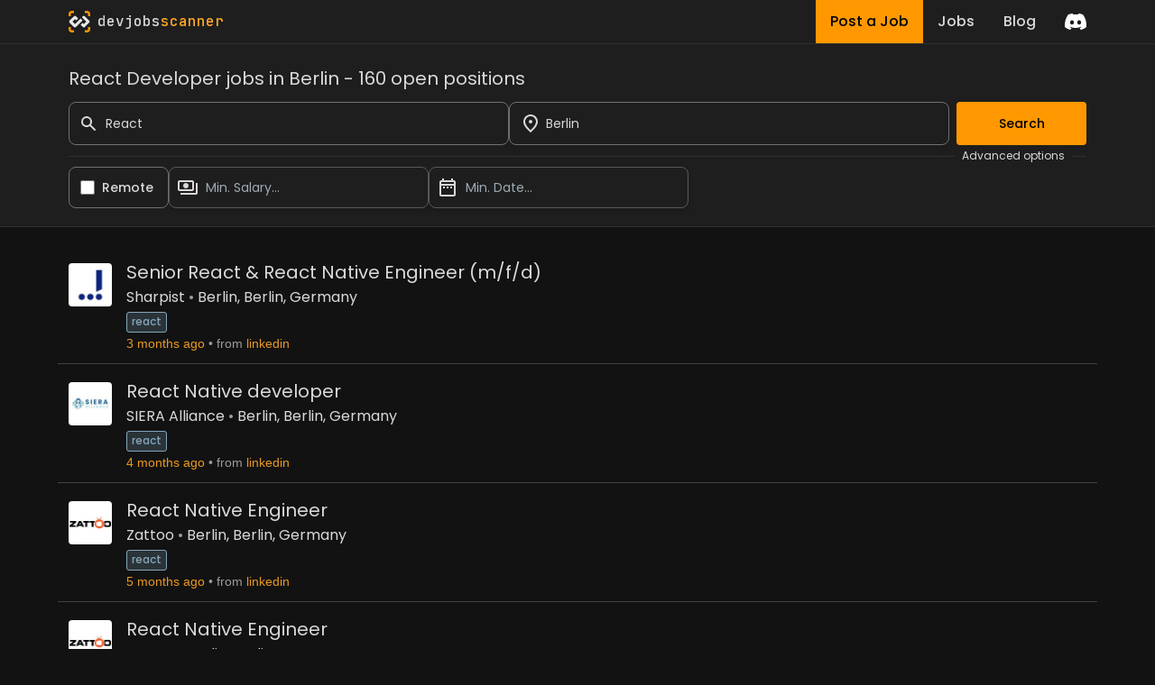

--- FILE ---
content_type: text/html; charset=utf-8
request_url: https://www.devjobsscanner.com/react-developer-jobs-in-berlin/
body_size: 18255
content:
<!DOCTYPE html><html lang="en" class="__className_91840a __variable_91840a __variable_3c557b"><head><meta charSet="utf-8"/><meta name="viewport" content="width=device-width, initial-scale=1"/><meta name="viewport" content="width=device-width, initial-scale=1"/><link rel="preload" href="/_next/static/media/2cc74b96cdc9383d-s.p.woff2" as="font" crossorigin="" type="font/woff2"/><link rel="preload" href="/_next/static/media/8888a3826f4a3af4-s.p.woff2" as="font" crossorigin="" type="font/woff2"/><link rel="preload" href="/_next/static/media/bb3ef058b751a6ad-s.p.woff2" as="font" crossorigin="" type="font/woff2"/><link rel="preload" href="/_next/static/media/c99ef75952aca458-s.p.woff2" as="font" crossorigin="" type="font/woff2"/><link rel="preload" href="/_next/static/media/eafabf029ad39a43-s.p.woff2" as="font" crossorigin="" type="font/woff2"/><link rel="stylesheet" href="/_next/static/css/214763d99a225b5f.css" data-precedence="next"/><link rel="preload" as="script" fetchPriority="low" href="/_next/static/chunks/webpack-79a42e72bd7da0ec.js"/><script src="/_next/static/chunks/fd9d1056-5ac23044e900c107.js" async=""></script><script src="/_next/static/chunks/117-55d50e05d80b34c3.js" async=""></script><script src="/_next/static/chunks/main-app-2dcde4753ea0d175.js" async=""></script><script src="/_next/static/chunks/648-29237d639601d7fe.js" async=""></script><script src="/_next/static/chunks/335-10c6a03aff83cc29.js" async=""></script><script src="/_next/static/chunks/app/layout-59642ffd62506cc6.js" async=""></script><script src="/_next/static/chunks/145-f870a768d052c5b4.js" async=""></script><script src="/_next/static/chunks/389-1ba233b32fee89c0.js" async=""></script><script src="/_next/static/chunks/526-43f523a81741becb.js" async=""></script><script src="/_next/static/chunks/567-396e233b4d7fd357.js" async=""></script><script src="/_next/static/chunks/app/%5Bslug%5D/page-24133e98cdf534f6.js" async=""></script><link rel="preload" href="https://www.googletagmanager.com/gtag/js?id=G-2X7Y1YCQ6J" as="script"/><link rel="icon" type="image/x-icon" href="favicon.svg"/><title>React Developer jobs in Berlin | Devjobsscanner</title><meta name="description" content="Search React Developer from over 15+ job boards. 160 open jobs for React Developer jobs in Berlin."/><meta property="og:title" content="React Developer jobs in Berlin | Devjobsscanner"/><meta property="og:description" content="Search React Developer from over 15+ job boards. 160 open jobs for React Developer jobs in Berlin."/><meta property="og:url" content="https://www.devjobsscanner.com//react-developer-jobs-in-berlin/"/><meta property="og:site_name" content="Devjobsscanner"/><meta property="og:locale" content="en-US"/><meta property="og:image" content="https://www.devjobsscanner.com//assets/images/devjobsscanner-01.jpg"/><meta property="og:type" content="website"/><meta name="twitter:card" content="summary_large_image"/><meta name="twitter:site" content="@logan__dev"/><meta name="twitter:creator" content="@logan__dev"/><meta name="twitter:title" content="React Developer jobs in Berlin | Devjobsscanner"/><meta name="twitter:description" content="Search React Developer from over 15+ job boards. 160 open jobs for React Developer jobs in Berlin."/><meta name="twitter:image" content="https://www.devjobsscanner.com//assets/images/devjobsscanner-01.jpg"/><meta name="next-size-adjust"/><base href="/"/><script src="/_next/static/chunks/polyfills-42372ed130431b0a.js" noModule=""></script></head><body><div class="jbs-header bg-background-50"><div class="container mx-auto lg:max-w-screen-lg px-4 flex justify-between h-full"><div style="display:flex;align-items:center"><svg xmlns="http://www.w3.org/2000/svg" x="0px" y="0px" width="24px" height="24px" viewBox="0 0 1000 1000"><g><g><g><path class="st2" d="M1000,251.07h-99.55v-99.11c0-28.94-23.46-52.41-52.41-52.41h-99.21V0l99.62,0 C932.15,0,1000,67.85,1000,151.54V251.07z"></path></g><g><path class="st2" d="M99.55,251.07H0v-99.53C0,67.85,67.85,0,151.54,0l99.53,0v99.55h-99.11c-28.94,0-52.41,23.46-52.41,52.41 L99.55,251.07z"></path></g><g><path class="st2" d="M848.46,1000h-99.62v-99.55h99.21c28.94,0,52.41-23.46,52.41-52.41v-99.21H1000v99.62 C1000,932.15,932.15,1000,848.46,1000z"></path></g><g><path class="st2" d="M251.07,1000h-99.53C67.85,1000,0,932.15,0,848.46v-99.62h99.55v99.21c0,28.94,23.46,52.41,52.41,52.41 h99.11V1000z"></path></g></g><g><path class="st1" d="M953.53,453.78L751.38,251.64c-25.58-25.58-67.06-25.58-92.64,0l-35.73,35.73c-4.26,4.26-4.26,11.18,0,15.44 l189.58,189.57c4.26,4.26,4.26,11.18,0,15.44l-58,58l-0.35-0.35l-41.85,41.85c-3.66,3.66-9.55,4.16-13.83,1.52l-43.4-43.4 c-4.26-4.26-11.18-4.26-15.44,0l-74.33,74.33c-4.26,4.26-4.26,11.18,0,15.44l24.08,24.08l-0.21,0.21l69.15,69.15 c12.83,12.82,29.65,19.18,46.44,19.1c16.84,0.06,33.69-6.34,46.54-19.18l43.45-43.45l158.7-158.7 C979.11,520.84,979.11,479.36,953.53,453.78z"></path><path class="st0" d="M639.72,434.76l-74.33-74.33c-4.26-4.26-11.18-4.26-15.44,0L345.68,564.69c-0.3,0.24-0.59,0.5-0.87,0.78 l-42.93,42.93c-3.87,3.13-9.38,3.21-13.34,0.27L187.71,507.85c-3.82-3.82-4.19-10.1-1.13-14.41c0.28-0.37,0.58-0.72,0.92-1.06 l100.54-100.54c3.99-3.2,9.95-3.23,13.97-0.08l42.85,42.85c4.26,4.26,11.18,4.26,15.44,0l74.33-74.34 c4.26-4.26,4.26-11.17,0-15.44l-24.36-24.36l0.06-0.06l-69.15-69.15c-21.57-21.57-54.45-24.87-79.49-9.91 c-4.66,2.75-9.05,6.13-13.05,10.13l-43.45,43.45l0.06,0.06l-30.85,30.85L46.13,453.73c-7.28,7.26-12.49,15.81-15.64,24.91 c-4.28,12.12-4.8,25.24-1.57,37.68c2.81,11.05,8.53,21.52,17.2,30.16l182.12,181.75l20.13,20.42c6,5.86,12.82,10.36,20.05,13.52 c24.04,10.66,53.18,6.14,72.88-13.56L639.72,450.2C643.98,445.94,643.98,439.03,639.72,434.76z"></path></g></g></svg><a href="/" class="font-mono font-medium ml-2"><span class="text-white">dev</span><span class="text-white">jobs</span><span class="text-primary-400">scanner</span></a></div><div class="flex items-center"><div class="inline-flex h-full mx-4"><a class="flex bg-primary hover:bg-primary-300 text-black font-medium h-full py-2 px-4" href="/post-a-job/"><button class="hidden sm:block">Post a Job</button><button class="sm:hidden">Post</button></a><a class="flex hover:bg-background-150 text-white font-medium h-full py-2 px-4" href="/search/"><button>Jobs</button></a><a class=" flex hover:bg-background-150 text-white font-medium h-full py-2 px-4" href="/blog/"><button>Blog</button></a></div><div><a href="https://discord.gg/NuYxUXGRcr" target="_blank" rel="noreferrer"><svg width="24" height="24" viewBox="0 0 71 55" fill="none" xmlns="http://www.w3.org/2000/svg"><g clip-path="url(#clip0)"><path d="M60.1045 4.8978C55.5792 2.8214 50.7265 1.2916 45.6527 0.41542C45.5603 0.39851 45.468 0.440769 45.4204 0.525289C44.7963 1.6353 44.105 3.0834 43.6209 4.2216C38.1637 3.4046 32.7345 3.4046 27.3892 4.2216C26.905 3.0581 26.1886 1.6353 25.5617 0.525289C25.5141 0.443589 25.4218 0.40133 25.3294 0.41542C20.2584 1.2888 15.4057 2.8186 10.8776 4.8978C10.8384 4.9147 10.8048 4.9429 10.7825 4.9795C1.57795 18.7309 -0.943561 32.1443 0.293408 45.3914C0.299005 45.4562 0.335386 45.5182 0.385761 45.5576C6.45866 50.0174 12.3413 52.7249 18.1147 54.5195C18.2071 54.5477 18.305 54.5139 18.3638 54.4378C19.7295 52.5728 20.9469 50.6063 21.9907 48.5383C22.0523 48.4172 21.9935 48.2735 21.8676 48.2256C19.9366 47.4931 18.0979 46.6 16.3292 45.5858C16.1893 45.5041 16.1781 45.304 16.3068 45.2082C16.679 44.9293 17.0513 44.6391 17.4067 44.3461C17.471 44.2926 17.5606 44.2813 17.6362 44.3151C29.2558 49.6202 41.8354 49.6202 53.3179 44.3151C53.3935 44.2785 53.4831 44.2898 53.5502 44.3433C53.9057 44.6363 54.2779 44.9293 54.6529 45.2082C54.7816 45.304 54.7732 45.5041 54.6333 45.5858C52.8646 46.6197 51.0259 47.4931 49.0921 48.2228C48.9662 48.2707 48.9102 48.4172 48.9718 48.5383C50.038 50.6034 51.2554 52.5699 52.5959 54.435C52.6519 54.5139 52.7526 54.5477 52.845 54.5195C58.6464 52.7249 64.529 50.0174 70.6019 45.5576C70.6551 45.5182 70.6887 45.459 70.6943 45.3942C72.1747 30.0791 68.2147 16.7757 60.1968 4.9823C60.1772 4.9429 60.1437 4.9147 60.1045 4.8978ZM23.7259 37.3253C20.2276 37.3253 17.3451 34.1136 17.3451 30.1693C17.3451 26.225 20.1717 23.0133 23.7259 23.0133C27.308 23.0133 30.1626 26.2532 30.1066 30.1693C30.1066 34.1136 27.28 37.3253 23.7259 37.3253ZM47.3178 37.3253C43.8196 37.3253 40.9371 34.1136 40.9371 30.1693C40.9371 26.225 43.7636 23.0133 47.3178 23.0133C50.9 23.0133 53.7545 26.2532 53.6986 30.1693C53.6986 34.1136 50.9 37.3253 47.3178 37.3253Z" fill="white"></path></g><defs><clipPath id="clip0"><rect width="71" height="55" fill="white"></rect></clipPath></defs></svg></a></div></div></div></div><div><div class=""><div class="bg-background-50 border-y border-border sticky top-0 z-50"><form class="container mx-auto lg:max-w-screen-lg px-4 pt-6 pb-5 flex flex-col gap-2"><h3 class="mb-3">React Developer jobs in Berlin - 160 open positions</h3><div class="flex w-full gap-2"><div class="flex-1"><div class="flex items-center"><label for="simple-search" class="sr-only">Search</label><div class="relative w-full"><div class="flex absolute inset-y-0 left-0 items-center pl-3 pointer-events-none"><svg aria-hidden="true" class="w-5 h-5 text-gray-500 dark:text-gray-400" fill="currentColor" viewBox="0 0 20 20" xmlns="http://www.w3.org/2000/svg"><path fill-rule="evenodd" d="M8 4a4 4 0 100 8 4 4 0 000-8zM2 8a6 6 0 1110.89 3.476l4.817 4.817a1 1 0 01-1.414 1.414l-4.816-4.816A6 6 0 012 8z" clip-rule="evenodd"></path></svg></div><input type="text" id="simple-search" class="h-12 border border-background-400 outline-none outline-offset-[-2px] hover:outline-white hover:outline-2 focus:outline-primary  bg-transparent text-sm rounded-lg  block w-full pl-10 p-2.5" placeholder="Search..." required="" value="React"/></div></div></div><div class="flex-1"><div class=""><div class="relative"><div class="relative w-full h-12 cursor-default overflow-hidden  text-left shadow-md sm:text-sm"><div class="flex absolute inset-y-0 left-0 items-center pl-3 pointer-events-none"><svg xmlns="http://www.w3.org/2000/svg" height="24px" viewBox="0 0 24 24" width="24px" fill="currentColor"><path d="M0 0h24v24H0z" fill="none"></path><path d="M12 12c-1.1 0-2-.9-2-2s.9-2 2-2 2 .9 2 2-.9 2-2 2zm6-1.8C18 6.57 15.35 4 12 4s-6 2.57-6 6.2c0 2.34 1.95 5.44 6 9.14 4.05-3.7 6-6.8 6-9.14zM12 2c4.2 0 8 3.22 8 8.2 0 3.32-2.67 7.25-8 11.8-5.33-4.55-8-8.48-8-11.8C4 5.22 7.8 2 12 2z"></path></svg></div><input class="w-full h-full rounded-lg border border-background-400 outline-none outline-offset-[-2px] hover:outline-white hover:outline-2 focus:outline-primary py-2 pl-10 pr-3 text-sm bg-transparent leading-5 text-gray-900" placeholder="Barcelona, Madrid, London..." id="headlessui-combobox-input-:R4q95jtskq:" role="combobox" type="text" aria-expanded="false" data-headlessui-state=""/><button class="absolute inset-y-0 right-0 flex items-center pr-2" id="headlessui-combobox-button-:R6q95jtskq:" type="button" tabindex="-1" aria-haspopup="true" aria-expanded="false" data-headlessui-state=""></button></div></div></div></div><button class="btn-primary ml-2 disabled:opacity-40">Search</button></div><div class="flex items-center my-1"><hr class="text-border flex-1"/><span class="text-xs mx-2">Advanced options</span><hr class="text-background-200 w-4"/></div><div class="flex w-full gap-2"><div class="flex items-center pl-3 rounded-lg border border-background-400 cursor-pointer outline-offset-[-2px] hover:outline hover:outline-2  hover:outline-white"><input id="djs-checkbox-0" type="checkbox" class="w-6 h-6 text-primary-500 accent-primary-500 rounded border-gray-300 cursor-pointer" value=""/><label for="djs-checkbox-0" class="py-3 mx-2 w-full text-sm font-medium text-white cursor-pointer">Remote</label></div><div class="w-72"><div class="relative"><button class="relative w-full cursor-pointer rounded-lg bg-transparent border border-background-300 outline-offset-[-2px] hover:outline hover:outline-2  hover:outline-white py-3 pr-3 pl-10 text-left shadow-md text-sm" id="headlessui-listbox-button-:Rqh5jtskq:" type="button" aria-haspopup="true" aria-expanded="false" data-headlessui-state=""><span class="pointer-events-none absolute inset-y-0 left-0 flex items-center pl-2"><img alt="" loading="lazy" width="24" height="24" decoding="async" data-nimg="1" style="color:transparent" src="/assets/icons/payments_white_24dp.svg"/></span><span class="block truncate text-placeholder">Min. Salary...</span></button></div></div><div class="w-72"><div class="relative"><button class="relative w-full cursor-pointer rounded-lg bg-transparent border border-background-300 outline-offset-[-2px] hover:outline hover:outline-2  hover:outline-white py-3 pr-3 pl-10 text-left shadow-md text-sm" id="headlessui-listbox-button-:Rrh5jtskq:" type="button" aria-haspopup="true" aria-expanded="false" data-headlessui-state=""><span class="pointer-events-none absolute inset-y-0 left-0 flex items-center pl-2"><img alt="" loading="lazy" width="24" height="24" decoding="async" data-nimg="1" style="color:transparent" src="/assets/icons/date_range_white_24dp.svg"/></span><span class="block truncate text-placeholder">Min. Date...</span></button></div></div></div></form></div><div class="container mx-auto lg:max-w-screen-lg px-1 py-5"><div class="my-2 border-b border-background-200 last:border-b-0"><div class="flex p-3 rounded group relative overflow-hidden"><div class="mr-4 shrink-0"><img width="48" height="48" loading="lazy" class="rounded max-h-[48px] w-[48px]" alt="Sharpist" src="https://media.licdn.com/dms/image/v2/C4E0BAQGy9BIgR88YoA/company-logo_100_100/company-logo_100_100/0/1635519624275/sharpist_logo?e=2147483647&amp;v=beta&amp;t=O0Hv3QcELOK3CW-rLh-rXQRp0eL3JTvqwtUR7UMLr38"/></div><div class="flex flex-col flex-1 min-w-0"><div class="flex mb-1"><a href="https://de.linkedin.com/jobs/view/senior-react-react-native-engineer-m-f-d-at-sharpist-4297199417?position=9&amp;pageNum=48&amp;refId=QW02k0%2BLdktxEXEe%2BprT7w%3D%3D&amp;trackingId=JnzordwXJkROQ2HwCmmlNA%3D%3D" target="_blank" rel="noreferrer" class="jbs-text-hover-link flex self-start"><h2 class="text-base md:text-xl leading-4 md:leading-5 mb-1">Senior React &amp; React Native Engineer (m/f/d)</h2></a></div><div class="flex text-sm md:text-base leading-4 md:leading-5  mb-1 jbs-dot-separeted-list"><div><a class="jbs-text-hover-link" href="/company/sharpist/">Sharpist</a></div><div><a class="jbs-text-hover-link" href="/search?location=13.38886%2C52.517037&amp;locationText=Berlin%2C%20Berlin%2C%20Germany">Berlin, Berlin, Germany</a></div></div><div><a class="tag" href="/react-jobs/">react</a></div><div class="jbs-dot-separeted-list text-xs md:text-sm font-[&#x27;Arial&#x27;]"><span class="text-primary-text">2 months ago</span><span class="text-gray-text">from<a href="https://www.linkedin.com/" class="jbs-link ml-1" target="_blank" rel="noreferrer">linkedin</a></span></div></div><div class="hidden md:flex items-center opacity-0 md:group-hover:opacity-100 transition-opacity duration-400 ease-in-out shrink-0"><a href="https://de.linkedin.com/jobs/view/senior-react-react-native-engineer-m-f-d-at-sharpist-4297199417?position=9&amp;pageNum=48&amp;refId=QW02k0%2BLdktxEXEe%2BprT7w%3D%3D&amp;trackingId=JnzordwXJkROQ2HwCmmlNA%3D%3D" target="_blank" rel="noreferrer"><button class="w-18 py-2.5 px-5 text-sm font-medium focus:outline-none rounded-lg border border-border hover:bg-background-50  focus:z-10 text-primary hover:text-primary">See offer</button></a></div></div></div><div class="my-2 border-b border-background-200 last:border-b-0"><div class="flex p-3 rounded group relative overflow-hidden"><div class="mr-4 shrink-0"><img width="48" height="48" loading="lazy" class="rounded max-h-[48px] w-[48px]" alt="SIERA Alliance" src="https://media.licdn.com/dms/image/v2/D4D0BAQHU-Pnwxg40KA/company-logo_100_100/B4DZemvDCGHAAU-/0/1750849040967/siera_advisors_logo?e=2147483647&amp;v=beta&amp;t=2VAdrNhebwvnQUv58JxnKNMKd7LVBsaEHO36pYk_Swc"/></div><div class="flex flex-col flex-1 min-w-0"><div class="flex mb-1"><a href="https://de.linkedin.com/jobs/view/react-native-developer-at-siera-alliance-4311362633?position=6&amp;pageNum=79&amp;refId=NW5mk%2BczvcJ0Eg91xe6NNg%3D%3D&amp;trackingId=NOeWEc3nJFnzoC0pVoL0%2BQ%3D%3D" target="_blank" rel="noreferrer" class="jbs-text-hover-link flex self-start"><h2 class="text-base md:text-xl leading-4 md:leading-5 mb-1">React Native developer</h2></a></div><div class="flex text-sm md:text-base leading-4 md:leading-5  mb-1 jbs-dot-separeted-list"><div><a class="jbs-text-hover-link" href="/company/siera-alliance/">SIERA Alliance</a></div><div><a class="jbs-text-hover-link" href="/search?location=13.375368%2C52.510242&amp;locationText=Berlin%2C%20Berlin%2C%20Germany">Berlin, Berlin, Germany</a></div></div><div><a class="tag" href="/react-jobs/">react</a></div><div class="jbs-dot-separeted-list text-xs md:text-sm font-[&#x27;Arial&#x27;]"><span class="text-primary-text">4 months ago</span><span class="text-gray-text">from<a href="https://www.linkedin.com/" class="jbs-link ml-1" target="_blank" rel="noreferrer">linkedin</a></span></div></div><div class="hidden md:flex items-center opacity-0 md:group-hover:opacity-100 transition-opacity duration-400 ease-in-out shrink-0"><a href="https://de.linkedin.com/jobs/view/react-native-developer-at-siera-alliance-4311362633?position=6&amp;pageNum=79&amp;refId=NW5mk%2BczvcJ0Eg91xe6NNg%3D%3D&amp;trackingId=NOeWEc3nJFnzoC0pVoL0%2BQ%3D%3D" target="_blank" rel="noreferrer"><button class="w-18 py-2.5 px-5 text-sm font-medium focus:outline-none rounded-lg border border-border hover:bg-background-50  focus:z-10 text-primary hover:text-primary">See offer</button></a></div></div></div><div class="my-2 border-b border-background-200 last:border-b-0"><div class="flex p-3 rounded group relative overflow-hidden"><div class="mr-4 shrink-0"><img width="48" height="48" loading="lazy" class="rounded max-h-[48px] w-[48px]" alt="Zattoo" src="https://media.licdn.com/dms/image/v2/C4E0BAQE6hxZKiKzO7g/company-logo_100_100/company-logo_100_100/0/1630650100114/zattoo_logo?e=2147483647&amp;v=beta&amp;t=nCDC2DqdIGpWAALc19sPL5TSxcUkjChbqe6vVYKh52M"/></div><div class="flex flex-col flex-1 min-w-0"><div class="flex mb-1"><a href="https://de.linkedin.com/jobs/view/react-native-engineer-at-zattoo-4293943091?position=5&amp;pageNum=65&amp;refId=kZMZoQUQxOBSHQ4lmNzjdw%3D%3D&amp;trackingId=tXwTRWDWYWD7weO4OlDkJQ%3D%3D" target="_blank" rel="noreferrer" class="jbs-text-hover-link flex self-start"><h2 class="text-base md:text-xl leading-4 md:leading-5 mb-1">React Native Engineer</h2></a></div><div class="flex text-sm md:text-base leading-4 md:leading-5  mb-1 jbs-dot-separeted-list"><div><a class="jbs-text-hover-link" href="/company/zattoo/">Zattoo</a></div><div><a class="jbs-text-hover-link" href="/search?location=13.375368%2C52.510242&amp;locationText=Berlin%2C%20Berlin%2C%20Germany">Berlin, Berlin, Germany</a></div></div><div><a class="tag" href="/react-jobs/">react</a></div><div class="jbs-dot-separeted-list text-xs md:text-sm font-[&#x27;Arial&#x27;]"><span class="text-primary-text">5 months ago</span><span class="text-gray-text">from<a href="https://www.linkedin.com/" class="jbs-link ml-1" target="_blank" rel="noreferrer">linkedin</a></span></div></div><div class="hidden md:flex items-center opacity-0 md:group-hover:opacity-100 transition-opacity duration-400 ease-in-out shrink-0"><a href="https://de.linkedin.com/jobs/view/react-native-engineer-at-zattoo-4293943091?position=5&amp;pageNum=65&amp;refId=kZMZoQUQxOBSHQ4lmNzjdw%3D%3D&amp;trackingId=tXwTRWDWYWD7weO4OlDkJQ%3D%3D" target="_blank" rel="noreferrer"><button class="w-18 py-2.5 px-5 text-sm font-medium focus:outline-none rounded-lg border border-border hover:bg-background-50  focus:z-10 text-primary hover:text-primary">See offer</button></a></div></div></div><div class="my-2 border-b border-background-200 last:border-b-0"><div class="flex p-3 rounded group relative overflow-hidden"><div class="mr-4 shrink-0"><img width="48" height="48" loading="lazy" class="rounded max-h-[48px] w-[48px]" alt="Zattoo" src="https://media.licdn.com/dms/image/v2/C4E0BAQE6hxZKiKzO7g/company-logo_100_100/company-logo_100_100/0/1630650100114/zattoo_logo?e=2147483647&amp;v=beta&amp;t=nCDC2DqdIGpWAALc19sPL5TSxcUkjChbqe6vVYKh52M"/></div><div class="flex flex-col flex-1 min-w-0"><div class="flex mb-1"><a href="https://de.linkedin.com/jobs/view/react-native-engineer-at-zattoo-4308363529?position=4&amp;pageNum=76&amp;refId=tASfaj%2B8f4rf1nDi1XaGag%3D%3D&amp;trackingId=xNWtFMf0hAAB90xIjkjLog%3D%3D" target="_blank" rel="noreferrer" class="jbs-text-hover-link flex self-start"><h2 class="text-base md:text-xl leading-4 md:leading-5 mb-1">React Native Engineer</h2></a></div><div class="flex text-sm md:text-base leading-4 md:leading-5  mb-1 jbs-dot-separeted-list"><div><a class="jbs-text-hover-link" href="/company/zattoo/">Zattoo</a></div><div><a class="jbs-text-hover-link" href="/search?location=13.38886%2C52.517037&amp;locationText=Berlin%2C%20Berlin%2C%20Germany">Berlin, Berlin, Germany</a></div></div><div><a class="tag" href="/react-jobs/">react</a></div><div class="jbs-dot-separeted-list text-xs md:text-sm font-[&#x27;Arial&#x27;]"><span class="text-primary-text">4 months ago</span><span class="text-gray-text">from<a href="https://www.linkedin.com/" class="jbs-link ml-1" target="_blank" rel="noreferrer">linkedin</a></span></div></div><div class="hidden md:flex items-center opacity-0 md:group-hover:opacity-100 transition-opacity duration-400 ease-in-out shrink-0"><a href="https://de.linkedin.com/jobs/view/react-native-engineer-at-zattoo-4308363529?position=4&amp;pageNum=76&amp;refId=tASfaj%2B8f4rf1nDi1XaGag%3D%3D&amp;trackingId=xNWtFMf0hAAB90xIjkjLog%3D%3D" target="_blank" rel="noreferrer"><button class="w-18 py-2.5 px-5 text-sm font-medium focus:outline-none rounded-lg border border-border hover:bg-background-50  focus:z-10 text-primary hover:text-primary">See offer</button></a></div></div></div><div class="my-2 border-b border-background-200 last:border-b-0"><div class="flex p-3 rounded group relative overflow-hidden"><div class="mr-4 shrink-0"><img width="48" height="48" loading="lazy" class="rounded max-h-[48px] w-[48px]" alt="Troi" src="https://media.licdn.com/dms/image/v2/C4E0BAQG4JKSWOXh_Dg/company-logo_100_100/company-logo_100_100/0/1656924799846/troi_io_logo?e=2147483647&amp;v=beta&amp;t=Fpc9vpFwF7BpJB-E-R-Bcvz6JsFpQg_UlHiLdmCCTyI"/></div><div class="flex flex-col flex-1 min-w-0"><div class="flex mb-1"><a href="https://de.linkedin.com/jobs/view/react-native-engineer-at-troi-4337357440?position=2&amp;pageNum=81&amp;refId=1QbB37e%2F4cx4MJ8zUfPfTg%3D%3D&amp;trackingId=j0aQhO%2FMGBtP0O%2Bx4FQm7w%3D%3D" target="_blank" rel="noreferrer" class="jbs-text-hover-link flex self-start"><h2 class="text-base md:text-xl leading-4 md:leading-5 mb-1">React Native Engineer</h2></a></div><div class="flex text-sm md:text-base leading-4 md:leading-5  mb-1 jbs-dot-separeted-list"><div><a class="jbs-text-hover-link" href="/company/troi/">Troi</a></div><div><a class="jbs-text-hover-link" href="/search?location=13.38886%2C52.517037&amp;locationText=Berlin%2C%20Berlin%2C%20Germany">Berlin, Berlin, Germany</a></div></div><div><a class="tag" href="/react-jobs/">react</a></div><div class="jbs-dot-separeted-list text-xs md:text-sm font-[&#x27;Arial&#x27;]"><span class="text-primary-text">3 months ago</span><span class="text-gray-text">from<a href="https://www.linkedin.com/" class="jbs-link ml-1" target="_blank" rel="noreferrer">linkedin</a></span></div></div><div class="hidden md:flex items-center opacity-0 md:group-hover:opacity-100 transition-opacity duration-400 ease-in-out shrink-0"><a href="https://de.linkedin.com/jobs/view/react-native-engineer-at-troi-4337357440?position=2&amp;pageNum=81&amp;refId=1QbB37e%2F4cx4MJ8zUfPfTg%3D%3D&amp;trackingId=j0aQhO%2FMGBtP0O%2Bx4FQm7w%3D%3D" target="_blank" rel="noreferrer"><button class="w-18 py-2.5 px-5 text-sm font-medium focus:outline-none rounded-lg border border-border hover:bg-background-50  focus:z-10 text-primary hover:text-primary">See offer</button></a></div></div></div><div class="my-2 border-b border-background-200 last:border-b-0"><div class="flex p-3 rounded group relative overflow-hidden"><div class="mr-4 shrink-0"><img width="48" height="48" loading="lazy" class="rounded max-h-[48px] w-[48px]" alt="BlueThrone" src="https://media.licdn.com/dms/image/v2/D4D0BAQFZjhixUYt20g/company-logo_100_100/B4DZnYPBsQHYAQ-/0/1760269442355/bluethrone_logo?e=2147483647&amp;v=beta&amp;t=iv8Q8GjcdLRYko9Fkwuf05Ev6vy5vz8xdHD_7ovT_Fk"/></div><div class="flex flex-col flex-1 min-w-0"><div class="flex mb-1"><a href="https://de.linkedin.com/jobs/view/react-native-developer-at-bluethrone-4319585361?position=8&amp;pageNum=34&amp;refId=mbiC6hfnqqgR4KnkS1w2og%3D%3D&amp;trackingId=027LlNpithmt54604yhdew%3D%3D" target="_blank" rel="noreferrer" class="jbs-text-hover-link flex self-start"><h2 class="text-base md:text-xl leading-4 md:leading-5 mb-1">React Native Developer</h2></a></div><div class="flex text-sm md:text-base leading-4 md:leading-5  mb-1 jbs-dot-separeted-list"><div><a class="jbs-text-hover-link" href="/company/bluethrone/">BlueThrone</a></div><div><a class="jbs-text-hover-link" href="/search?location=13.38886%2C52.517037&amp;locationText=Berlin%2C%20Berlin%2C%20Germany">Berlin, Berlin, Germany</a></div></div><div><a class="tag" href="/react-jobs/">react</a></div><div class="jbs-dot-separeted-list text-xs md:text-sm font-[&#x27;Arial&#x27;]"><span class="text-primary-text">3 months ago</span><span class="text-gray-text">from<a href="https://www.linkedin.com/" class="jbs-link ml-1" target="_blank" rel="noreferrer">linkedin</a></span></div></div><div class="hidden md:flex items-center opacity-0 md:group-hover:opacity-100 transition-opacity duration-400 ease-in-out shrink-0"><a href="https://de.linkedin.com/jobs/view/react-native-developer-at-bluethrone-4319585361?position=8&amp;pageNum=34&amp;refId=mbiC6hfnqqgR4KnkS1w2og%3D%3D&amp;trackingId=027LlNpithmt54604yhdew%3D%3D" target="_blank" rel="noreferrer"><button class="w-18 py-2.5 px-5 text-sm font-medium focus:outline-none rounded-lg border border-border hover:bg-background-50  focus:z-10 text-primary hover:text-primary">See offer</button></a></div></div></div><div class="my-2 border-b border-background-200 last:border-b-0"><div class="flex p-3 rounded group relative overflow-hidden"><div class="mr-4 shrink-0"><img width="48" height="48" loading="lazy" class="rounded max-h-[48px] w-[48px]" alt="Zattoo" src="https://media.licdn.com/dms/image/v2/C4E0BAQE6hxZKiKzO7g/company-logo_100_100/company-logo_100_100/0/1630650100114/zattoo_logo?e=2147483647&amp;v=beta&amp;t=nCDC2DqdIGpWAALc19sPL5TSxcUkjChbqe6vVYKh52M"/></div><div class="flex flex-col flex-1 min-w-0"><div class="flex mb-1"><a href="https://de.linkedin.com/jobs/view/react-native-engineer-at-zattoo-4337393758?position=10&amp;pageNum=70&amp;refId=oWsX8NS4FcEc4%2BLFpZQQ3Q%3D%3D&amp;trackingId=3BSVrDoA1gjXlNdkdpvLiw%3D%3D" target="_blank" rel="noreferrer" class="jbs-text-hover-link flex self-start"><h2 class="text-base md:text-xl leading-4 md:leading-5 mb-1">React Native Engineer</h2></a></div><div class="flex text-sm md:text-base leading-4 md:leading-5  mb-1 jbs-dot-separeted-list"><div><a class="jbs-text-hover-link" href="/company/zattoo/">Zattoo</a></div><div><a class="jbs-text-hover-link" href="/search?location=13.38886%2C52.517037&amp;locationText=Berlin%2C%20Berlin%2C%20Germany">Berlin, Berlin, Germany</a></div></div><div><a class="tag" href="/react-jobs/">react</a></div><div class="jbs-dot-separeted-list text-xs md:text-sm font-[&#x27;Arial&#x27;]"><span class="text-primary-text">3 months ago</span><span class="text-gray-text">from<a href="https://www.linkedin.com/" class="jbs-link ml-1" target="_blank" rel="noreferrer">linkedin</a></span></div></div><div class="hidden md:flex items-center opacity-0 md:group-hover:opacity-100 transition-opacity duration-400 ease-in-out shrink-0"><a href="https://de.linkedin.com/jobs/view/react-native-engineer-at-zattoo-4337393758?position=10&amp;pageNum=70&amp;refId=oWsX8NS4FcEc4%2BLFpZQQ3Q%3D%3D&amp;trackingId=3BSVrDoA1gjXlNdkdpvLiw%3D%3D" target="_blank" rel="noreferrer"><button class="w-18 py-2.5 px-5 text-sm font-medium focus:outline-none rounded-lg border border-border hover:bg-background-50  focus:z-10 text-primary hover:text-primary">See offer</button></a></div></div></div><div class="my-2 border-b border-background-200 last:border-b-0"><div class="flex p-3 rounded group relative overflow-hidden"><div class="mr-4 shrink-0"><img width="48" height="48" loading="lazy" class="rounded max-h-[48px] w-[48px]" alt="Zattoo" src="https://media.licdn.com/dms/image/v2/C4E0BAQE6hxZKiKzO7g/company-logo_100_100/company-logo_100_100/0/1630650100114/zattoo_logo?e=2147483647&amp;v=beta&amp;t=nCDC2DqdIGpWAALc19sPL5TSxcUkjChbqe6vVYKh52M"/></div><div class="flex flex-col flex-1 min-w-0"><div class="flex mb-1"><a href="https://de.linkedin.com/jobs/view/react-native-engineer-at-zattoo-4348373274?position=7&amp;pageNum=69&amp;refId=7sCsfeZJcGg8VkwqsqXjmA%3D%3D&amp;trackingId=9s%2BEgLZtgrMcuaXA7vrwJA%3D%3D" target="_blank" rel="noreferrer" class="jbs-text-hover-link flex self-start"><h2 class="text-base md:text-xl leading-4 md:leading-5 mb-1">React Native Engineer</h2></a></div><div class="flex text-sm md:text-base leading-4 md:leading-5  mb-1 jbs-dot-separeted-list"><div><a class="jbs-text-hover-link" href="/company/zattoo/">Zattoo</a></div><div><a class="jbs-text-hover-link" href="/search?location=13.38886%2C52.517037&amp;locationText=Berlin%2C%20Berlin%2C%20Germany">Berlin, Berlin, Germany</a></div></div><div><a class="tag" href="/react-jobs/">react</a></div><div class="jbs-dot-separeted-list text-xs md:text-sm font-[&#x27;Arial&#x27;]"><span class="text-primary-text">2 months ago</span><span class="text-gray-text">from<a href="https://www.linkedin.com/" class="jbs-link ml-1" target="_blank" rel="noreferrer">linkedin</a></span></div></div><div class="hidden md:flex items-center opacity-0 md:group-hover:opacity-100 transition-opacity duration-400 ease-in-out shrink-0"><a href="https://de.linkedin.com/jobs/view/react-native-engineer-at-zattoo-4348373274?position=7&amp;pageNum=69&amp;refId=7sCsfeZJcGg8VkwqsqXjmA%3D%3D&amp;trackingId=9s%2BEgLZtgrMcuaXA7vrwJA%3D%3D" target="_blank" rel="noreferrer"><button class="w-18 py-2.5 px-5 text-sm font-medium focus:outline-none rounded-lg border border-border hover:bg-background-50  focus:z-10 text-primary hover:text-primary">See offer</button></a></div></div></div><div class="my-2 border-b border-background-200 last:border-b-0"><div class="flex p-3 rounded group relative overflow-hidden"><div class="mr-4 shrink-0"><img width="48" height="48" loading="lazy" class="rounded max-h-[48px] w-[48px]" alt="Almedia" src="https://media.licdn.com/dms/image/v2/D4E0BAQHFzeFAYzHUvQ/company-logo_100_100/company-logo_100_100/0/1737156106925/almediaco_logo?e=2147483647&amp;v=beta&amp;t=rl9ixkl0n892YIvefJVvlShZ9ZyrBPfjAhG7JEZN72w"/></div><div class="flex flex-col flex-1 min-w-0"><div class="flex mb-1"><a href="https://de.linkedin.com/jobs/view/staff-react-native-developer-at-almedia-4288923607?position=6&amp;pageNum=78&amp;refId=kY45KY2vZWzjgbiX2V0rkQ%3D%3D&amp;trackingId=3sGrkkiEikkQfhR3IvQDJg%3D%3D" target="_blank" rel="noreferrer" class="jbs-text-hover-link flex self-start"><h2 class="text-base md:text-xl leading-4 md:leading-5 mb-1">Staff React Native Developer</h2></a></div><div class="flex text-sm md:text-base leading-4 md:leading-5  mb-1 jbs-dot-separeted-list"><div><a class="jbs-text-hover-link" href="/company/almedia/">Almedia</a></div><div><a class="jbs-text-hover-link" href="/search?location=13.375368%2C52.510242&amp;locationText=Berlin%2C%20Berlin%2C%20Germany">Berlin, Berlin, Germany</a></div></div><div><a class="tag" href="/react-jobs/">react</a></div><div class="jbs-dot-separeted-list text-xs md:text-sm font-[&#x27;Arial&#x27;]"><span class="text-primary-text">3 months ago</span><span class="text-gray-text">from<a href="https://www.linkedin.com/" class="jbs-link ml-1" target="_blank" rel="noreferrer">linkedin</a></span></div></div><div class="hidden md:flex items-center opacity-0 md:group-hover:opacity-100 transition-opacity duration-400 ease-in-out shrink-0"><a href="https://de.linkedin.com/jobs/view/staff-react-native-developer-at-almedia-4288923607?position=6&amp;pageNum=78&amp;refId=kY45KY2vZWzjgbiX2V0rkQ%3D%3D&amp;trackingId=3sGrkkiEikkQfhR3IvQDJg%3D%3D" target="_blank" rel="noreferrer"><button class="w-18 py-2.5 px-5 text-sm font-medium focus:outline-none rounded-lg border border-border hover:bg-background-50  focus:z-10 text-primary hover:text-primary">See offer</button></a></div></div></div><div class="my-2 border-b border-background-200 last:border-b-0"><div class="flex p-3 rounded group relative overflow-hidden"><div class="mr-4 shrink-0"><img width="48" height="48" loading="lazy" class="rounded max-h-[48px] w-[48px]" alt="Born" src="https://media.licdn.com/dms/image/v2/D4E0BAQEwKnYOuZNXGg/company-logo_100_100/B4EZkzuFd.KgAQ-/0/1757509343903/slaycool_logo?e=2147483647&amp;v=beta&amp;t=wDVLgS3-im7NvUxQsU7527aiWFn8RmxnfsfSBkEvK8o"/></div><div class="flex flex-col flex-1 min-w-0"><div class="flex mb-1"><a href="https://de.linkedin.com/jobs/view/senior-react-native-engineer-berlin-at-born-4294752797?position=9&amp;pageNum=75&amp;refId=RQDtjZ%2BshxdInHQO%2FqK1Rg%3D%3D&amp;trackingId=YG9D4r5wJt%2FezXeuI2F4mA%3D%3D" target="_blank" rel="noreferrer" class="jbs-text-hover-link flex self-start"><h2 class="text-base md:text-xl leading-4 md:leading-5 mb-1">Senior React Native Engineer (Berlin)</h2></a></div><div class="flex text-sm md:text-base leading-4 md:leading-5  mb-1 jbs-dot-separeted-list"><div><a class="jbs-text-hover-link" href="/company/born/">Born</a></div><div><a class="jbs-text-hover-link" href="/search?location=13.375368%2C52.510242&amp;locationText=Berlin%2C%20Berlin%2C%20Germany">Berlin, Berlin, Germany</a></div></div><div><a class="tag" href="/react-jobs/">react</a></div><div class="jbs-dot-separeted-list text-xs md:text-sm font-[&#x27;Arial&#x27;]"><span class="text-primary-text">5 months ago</span><span class="text-gray-text">from<a href="https://www.linkedin.com/" class="jbs-link ml-1" target="_blank" rel="noreferrer">linkedin</a></span></div></div><div class="hidden md:flex items-center opacity-0 md:group-hover:opacity-100 transition-opacity duration-400 ease-in-out shrink-0"><a href="https://de.linkedin.com/jobs/view/senior-react-native-engineer-berlin-at-born-4294752797?position=9&amp;pageNum=75&amp;refId=RQDtjZ%2BshxdInHQO%2FqK1Rg%3D%3D&amp;trackingId=YG9D4r5wJt%2FezXeuI2F4mA%3D%3D" target="_blank" rel="noreferrer"><button class="w-18 py-2.5 px-5 text-sm font-medium focus:outline-none rounded-lg border border-border hover:bg-background-50  focus:z-10 text-primary hover:text-primary">See offer</button></a></div></div></div><div class="my-2 border-b border-background-200 last:border-b-0"><div class="flex p-3 rounded group relative overflow-hidden"><div class="mr-4 shrink-0"><img width="48" height="48" loading="lazy" class="rounded max-h-[48px] w-[48px]" alt="Delivery Hero" src="https://media.licdn.com/dms/image/v2/D4E0BAQFOZbu6XEJUAw/company-logo_100_100/company-logo_100_100/0/1688740737160/delivery_hero_se_logo?e=2147483647&amp;v=beta&amp;t=jzixay9Wvsb0wQ7XPJDP1NDW_wPdZvs-PYut-TqyEOc"/></div><div class="flex flex-col flex-1 min-w-0"><div class="flex mb-1"><a href="https://de.linkedin.com/jobs/view/software-engineer-react-quick-commerce-at-delivery-hero-4337767128?position=2&amp;pageNum=8&amp;refId=WbUa32bCrEZsqJsWK8HhPA%3D%3D&amp;trackingId=HZ6DZZi%2BZREfA1U5%2FVr0HQ%3D%3D" target="_blank" rel="noreferrer" class="jbs-text-hover-link flex self-start"><h2 class="text-base md:text-xl leading-4 md:leading-5 mb-1">Software Engineer (React) -  Quick Commerce</h2></a></div><div class="flex text-sm md:text-base leading-4 md:leading-5  mb-1 jbs-dot-separeted-list"><div><a class="jbs-text-hover-link" href="/company/delivery-hero/">Delivery Hero</a></div><div><a class="jbs-text-hover-link" href="/search?location=13.38886%2C52.517037&amp;locationText=Berlin%2C%20Berlin%2C%20Germany">Berlin, Berlin, Germany</a></div></div><div><a class="tag" href="/react-jobs/">react</a></div><div class="jbs-dot-separeted-list text-xs md:text-sm font-[&#x27;Arial&#x27;]"><span class="text-primary-text">3 months ago</span><span class="text-gray-text">from<a href="https://www.linkedin.com/" class="jbs-link ml-1" target="_blank" rel="noreferrer">linkedin</a></span></div></div><div class="hidden md:flex items-center opacity-0 md:group-hover:opacity-100 transition-opacity duration-400 ease-in-out shrink-0"><a href="https://de.linkedin.com/jobs/view/software-engineer-react-quick-commerce-at-delivery-hero-4337767128?position=2&amp;pageNum=8&amp;refId=WbUa32bCrEZsqJsWK8HhPA%3D%3D&amp;trackingId=HZ6DZZi%2BZREfA1U5%2FVr0HQ%3D%3D" target="_blank" rel="noreferrer"><button class="w-18 py-2.5 px-5 text-sm font-medium focus:outline-none rounded-lg border border-border hover:bg-background-50  focus:z-10 text-primary hover:text-primary">See offer</button></a></div></div></div><div class="my-2 border-b border-background-200 last:border-b-0"><div class="flex p-3 rounded group relative overflow-hidden"><div class="mr-4 shrink-0"><img width="48" height="48" loading="lazy" class="rounded max-h-[48px] w-[48px]" alt="BARFER’S" src="https://media.licdn.com/dms/image/v2/D4E0BAQGBBK1QihXOXQ/company-logo_100_100/company-logo_100_100/0/1703242498462/barfers_logo?e=2147483647&amp;v=beta&amp;t=7chBbkn3fAUGJJVp_ZjBf7Tn_Py9IBKIGm6YY2aO6TI"/></div><div class="flex flex-col flex-1 min-w-0"><div class="flex mb-1"><a href="https://de.linkedin.com/jobs/view/react-native-developer-all-genders-at-barfer%E2%80%99s-4331438746?position=8&amp;pageNum=11&amp;refId=KNxLHimD2dma0OWYTvYL8A%3D%3D&amp;trackingId=pc6r7jO3hzaiyQahFLlpHQ%3D%3D" target="_blank" rel="noreferrer" class="jbs-text-hover-link flex self-start"><h2 class="text-base md:text-xl leading-4 md:leading-5 mb-1">React Native Developer (all genders)</h2></a></div><div class="flex text-sm md:text-base leading-4 md:leading-5  mb-1 jbs-dot-separeted-list"><div><a class="jbs-text-hover-link" href="/company/barfers/">BARFER’S</a></div><div><a class="jbs-text-hover-link" href="/search?location=13.38886%2C52.517037&amp;locationText=Berlin%2C%20Berlin%2C%20Germany">Berlin, Berlin, Germany</a></div></div><div><a class="tag" href="/react-jobs/">react</a></div><div class="jbs-dot-separeted-list text-xs md:text-sm font-[&#x27;Arial&#x27;]"><span class="text-primary-text">3 months ago</span><span class="text-gray-text">from<a href="https://www.linkedin.com/" class="jbs-link ml-1" target="_blank" rel="noreferrer">linkedin</a></span></div></div><div class="hidden md:flex items-center opacity-0 md:group-hover:opacity-100 transition-opacity duration-400 ease-in-out shrink-0"><a href="https://de.linkedin.com/jobs/view/react-native-developer-all-genders-at-barfer%E2%80%99s-4331438746?position=8&amp;pageNum=11&amp;refId=KNxLHimD2dma0OWYTvYL8A%3D%3D&amp;trackingId=pc6r7jO3hzaiyQahFLlpHQ%3D%3D" target="_blank" rel="noreferrer"><button class="w-18 py-2.5 px-5 text-sm font-medium focus:outline-none rounded-lg border border-border hover:bg-background-50  focus:z-10 text-primary hover:text-primary">See offer</button></a></div></div></div><div class="my-2 border-b border-background-200 last:border-b-0"><div class="flex p-3 rounded group relative overflow-hidden"><div class="mr-4 shrink-0"><img width="48" height="48" loading="lazy" class="rounded max-h-[48px] w-[48px]" alt="BARFER’S" src="https://media.licdn.com/dms/image/v2/D4E0BAQGBBK1QihXOXQ/company-logo_100_100/company-logo_100_100/0/1703242498462/barfers_logo?e=2147483647&amp;v=beta&amp;t=7chBbkn3fAUGJJVp_ZjBf7Tn_Py9IBKIGm6YY2aO6TI"/></div><div class="flex flex-col flex-1 min-w-0"><div class="flex mb-1"><a href="https://de.linkedin.com/jobs/view/react-native-developer-all-genders-at-barfer%E2%80%99s-4347916638?position=1&amp;pageNum=16&amp;refId=w2iD%2FtLg87%2BhOV35r4zylQ%3D%3D&amp;trackingId=MxHIVkU6DhDF8ClpqWZsXw%3D%3D" target="_blank" rel="noreferrer" class="jbs-text-hover-link flex self-start"><h2 class="text-base md:text-xl leading-4 md:leading-5 mb-1">React Native Developer (all genders)</h2></a></div><div class="flex text-sm md:text-base leading-4 md:leading-5  mb-1 jbs-dot-separeted-list"><div><a class="jbs-text-hover-link" href="/company/barfers/">BARFER’S</a></div><div><a class="jbs-text-hover-link" href="/search?location=13.38886%2C52.517037&amp;locationText=Berlin%2C%20Berlin%2C%20Germany">Berlin, Berlin, Germany</a></div></div><div><a class="tag" href="/react-jobs/">react</a></div><div class="jbs-dot-separeted-list text-xs md:text-sm font-[&#x27;Arial&#x27;]"><span class="text-primary-text">2 months ago</span><span class="text-gray-text">from<a href="https://www.linkedin.com/" class="jbs-link ml-1" target="_blank" rel="noreferrer">linkedin</a></span></div></div><div class="hidden md:flex items-center opacity-0 md:group-hover:opacity-100 transition-opacity duration-400 ease-in-out shrink-0"><a href="https://de.linkedin.com/jobs/view/react-native-developer-all-genders-at-barfer%E2%80%99s-4347916638?position=1&amp;pageNum=16&amp;refId=w2iD%2FtLg87%2BhOV35r4zylQ%3D%3D&amp;trackingId=MxHIVkU6DhDF8ClpqWZsXw%3D%3D" target="_blank" rel="noreferrer"><button class="w-18 py-2.5 px-5 text-sm font-medium focus:outline-none rounded-lg border border-border hover:bg-background-50  focus:z-10 text-primary hover:text-primary">See offer</button></a></div></div></div><div class="my-2 border-b border-background-200 last:border-b-0"><div class="flex p-3 rounded group relative overflow-hidden"><div class="mr-4 shrink-0"><img width="48" height="48" loading="lazy" class="rounded max-h-[48px] w-[48px]" alt="IBM iX DACH" src="https://media.licdn.com/dms/image/v2/C4D0BAQF0vcqZWfV5Yg/company-logo_100_100/company-logo_100_100/0/1651047331261/ibm_ix_dach_logo?e=2147483647&amp;v=beta&amp;t=uc7yPNq5DfkuQ5bD268ApqV-X5jMLJRZMv7hCdHf4tw"/></div><div class="flex flex-col flex-1 min-w-0"><div class="flex mb-1"><a href="https://de.linkedin.com/jobs/view/react-native-developer-w-m-x-at-ibm-ix-dach-4335673958?position=4&amp;pageNum=79&amp;refId=d4RWRseCyaWBgMitI9yFCg%3D%3D&amp;trackingId=Gf9DeJfUeyJVpic5sRAS0g%3D%3D" target="_blank" rel="noreferrer" class="jbs-text-hover-link flex self-start"><h2 class="text-base md:text-xl leading-4 md:leading-5 mb-1">React Native Developer (w/m/x)</h2></a></div><div class="flex text-sm md:text-base leading-4 md:leading-5  mb-1 jbs-dot-separeted-list"><div><a class="jbs-text-hover-link" href="/company/ibm-ix-dach/">IBM iX DACH</a></div><div><a class="jbs-text-hover-link" href="/search?location=13.38886%2C52.517037&amp;locationText=Berlin%2C%20Berlin%2C%20Germany">Berlin, Berlin, Germany</a></div></div><div><a class="tag" href="/react-jobs/">react</a></div><div class="jbs-dot-separeted-list text-xs md:text-sm font-[&#x27;Arial&#x27;]"><span class="text-primary-text">2 months ago</span><span class="text-gray-text">from<a href="https://www.linkedin.com/" class="jbs-link ml-1" target="_blank" rel="noreferrer">linkedin</a></span></div></div><div class="hidden md:flex items-center opacity-0 md:group-hover:opacity-100 transition-opacity duration-400 ease-in-out shrink-0"><a href="https://de.linkedin.com/jobs/view/react-native-developer-w-m-x-at-ibm-ix-dach-4335673958?position=4&amp;pageNum=79&amp;refId=d4RWRseCyaWBgMitI9yFCg%3D%3D&amp;trackingId=Gf9DeJfUeyJVpic5sRAS0g%3D%3D" target="_blank" rel="noreferrer"><button class="w-18 py-2.5 px-5 text-sm font-medium focus:outline-none rounded-lg border border-border hover:bg-background-50  focus:z-10 text-primary hover:text-primary">See offer</button></a></div></div></div><div class="my-2 border-b border-background-200 last:border-b-0"><div class="flex p-3 rounded group relative overflow-hidden"><div class="mr-4 shrink-0"><img width="48" height="48" loading="lazy" class="rounded max-h-[48px] w-[48px]" alt="IBM iX DACH" src="https://media.licdn.com/dms/image/v2/C4D0BAQF0vcqZWfV5Yg/company-logo_100_100/company-logo_100_100/0/1651047331261/ibm_ix_dach_logo?e=2147483647&amp;v=beta&amp;t=uc7yPNq5DfkuQ5bD268ApqV-X5jMLJRZMv7hCdHf4tw"/></div><div class="flex flex-col flex-1 min-w-0"><div class="flex mb-1"><a href="https://de.linkedin.com/jobs/view/react-native-developer-f-m-x-at-ibm-ix-dach-4338264120?position=3&amp;pageNum=61&amp;refId=ByYy5XSYbpE%2Fx0D24psQcg%3D%3D&amp;trackingId=rsK%2BgCb5cNiwtM5DhllBkQ%3D%3D" target="_blank" rel="noreferrer" class="jbs-text-hover-link flex self-start"><h2 class="text-base md:text-xl leading-4 md:leading-5 mb-1">React Native Developer (f/m/x)</h2></a></div><div class="flex text-sm md:text-base leading-4 md:leading-5  mb-1 jbs-dot-separeted-list"><div><a class="jbs-text-hover-link" href="/company/ibm-ix-dach/">IBM iX DACH</a></div><div><a class="jbs-text-hover-link" href="/search?location=13.38886%2C52.517037&amp;locationText=Berlin%2C%20Berlin%2C%20Germany">Berlin, Berlin, Germany</a></div></div><div><a class="tag" href="/react-jobs/">react</a></div><div class="jbs-dot-separeted-list text-xs md:text-sm font-[&#x27;Arial&#x27;]"><span class="text-primary-text">2 months ago</span><span class="text-gray-text">from<a href="https://www.linkedin.com/" class="jbs-link ml-1" target="_blank" rel="noreferrer">linkedin</a></span></div></div><div class="hidden md:flex items-center opacity-0 md:group-hover:opacity-100 transition-opacity duration-400 ease-in-out shrink-0"><a href="https://de.linkedin.com/jobs/view/react-native-developer-f-m-x-at-ibm-ix-dach-4338264120?position=3&amp;pageNum=61&amp;refId=ByYy5XSYbpE%2Fx0D24psQcg%3D%3D&amp;trackingId=rsK%2BgCb5cNiwtM5DhllBkQ%3D%3D" target="_blank" rel="noreferrer"><button class="w-18 py-2.5 px-5 text-sm font-medium focus:outline-none rounded-lg border border-border hover:bg-background-50  focus:z-10 text-primary hover:text-primary">See offer</button></a></div></div></div><div class="my-2 border-b border-background-200 last:border-b-0"><div class="flex p-3 rounded group relative overflow-hidden"><div class="mr-4 shrink-0"><img width="48" height="48" loading="lazy" class="rounded max-h-[48px] w-[48px]" alt="Delivery Hero" src="https://media.licdn.com/dms/image/v2/D4E0BAQFOZbu6XEJUAw/company-logo_100_100/company-logo_100_100/0/1688740737160/delivery_hero_se_logo?e=2147483647&amp;v=beta&amp;t=jzixay9Wvsb0wQ7XPJDP1NDW_wPdZvs-PYut-TqyEOc"/></div><div class="flex flex-col flex-1 min-w-0"><div class="flex mb-1"><a href="https://de.linkedin.com/jobs/view/engineer-ii-react-js-fixed-term-logistics-pricing-at-delivery-hero-4324931865?position=2&amp;pageNum=21&amp;refId=Lem5Ntm8Ey8yCpNeYIU6vA%3D%3D&amp;trackingId=F%2FQNp2K%2BJwakFaPWKpp7IQ%3D%3D" target="_blank" rel="noreferrer" class="jbs-text-hover-link flex self-start"><h2 class="text-base md:text-xl leading-4 md:leading-5 mb-1">Engineer II, React JS, Fixed Term - (Logistics, Pricing)</h2></a></div><div class="flex text-sm md:text-base leading-4 md:leading-5  mb-1 jbs-dot-separeted-list"><div><a class="jbs-text-hover-link" href="/company/delivery-hero/">Delivery Hero</a></div><div><a class="jbs-text-hover-link" href="/search?location=13.38886%2C52.517037&amp;locationText=Berlin%2C%20Berlin%2C%20Germany">Berlin, Berlin, Germany</a></div></div><div><a class="tag" href="/react-jobs/">react</a></div><div class="jbs-dot-separeted-list text-xs md:text-sm font-[&#x27;Arial&#x27;]"><span class="text-primary-text">2 months ago</span><span class="text-gray-text">from<a href="https://www.linkedin.com/" class="jbs-link ml-1" target="_blank" rel="noreferrer">linkedin</a></span></div></div><div class="hidden md:flex items-center opacity-0 md:group-hover:opacity-100 transition-opacity duration-400 ease-in-out shrink-0"><a href="https://de.linkedin.com/jobs/view/engineer-ii-react-js-fixed-term-logistics-pricing-at-delivery-hero-4324931865?position=2&amp;pageNum=21&amp;refId=Lem5Ntm8Ey8yCpNeYIU6vA%3D%3D&amp;trackingId=F%2FQNp2K%2BJwakFaPWKpp7IQ%3D%3D" target="_blank" rel="noreferrer"><button class="w-18 py-2.5 px-5 text-sm font-medium focus:outline-none rounded-lg border border-border hover:bg-background-50  focus:z-10 text-primary hover:text-primary">See offer</button></a></div></div></div><div class="my-2 border-b border-background-200 last:border-b-0"><div class="flex p-3 rounded group relative overflow-hidden"><div class="mr-4 shrink-0"><img width="48" height="48" loading="lazy" class="rounded max-h-[48px] w-[48px]" alt="LIQID" src="https://media.licdn.com/dms/image/v2/D4D0BAQHC4vKSIJp-HA/company-logo_100_100/company-logo_100_100/0/1736426437972/liqid_logo?e=2147483647&amp;v=beta&amp;t=oiHSqr3x6azvj8enr9YihYvMI0vuVcCuVTcvLv7i298"/></div><div class="flex flex-col flex-1 min-w-0"><div class="flex mb-1"><a href="https://de.linkedin.com/jobs/view/senior-react-native-software-engineer-f-m-d-at-liqid-4311982847?position=10&amp;pageNum=64&amp;refId=yg9%2FBnGwVJAVAk9NXFkaYw%3D%3D&amp;trackingId=BpeX4Pixg1uxe7S%2BgGJJhA%3D%3D" target="_blank" rel="noreferrer" class="jbs-text-hover-link flex self-start"><h2 class="text-base md:text-xl leading-4 md:leading-5 mb-1">Senior React Native Software Engineer (f/m/d)</h2></a></div><div class="flex text-sm md:text-base leading-4 md:leading-5  mb-1 jbs-dot-separeted-list"><div><a class="jbs-text-hover-link" href="/company/liqid/">LIQID</a></div><div><a class="jbs-text-hover-link" href="/search?location=13.38886%2C52.517037&amp;locationText=Berlin%2C%20Berlin%2C%20Germany">Berlin, Berlin, Germany</a></div></div><div><a class="tag" href="/react-jobs/">react</a></div><div class="jbs-dot-separeted-list text-xs md:text-sm font-[&#x27;Arial&#x27;]"><span class="text-primary-text">3 months ago</span><span class="text-gray-text">from<a href="https://www.linkedin.com/" class="jbs-link ml-1" target="_blank" rel="noreferrer">linkedin</a></span></div></div><div class="hidden md:flex items-center opacity-0 md:group-hover:opacity-100 transition-opacity duration-400 ease-in-out shrink-0"><a href="https://de.linkedin.com/jobs/view/senior-react-native-software-engineer-f-m-d-at-liqid-4311982847?position=10&amp;pageNum=64&amp;refId=yg9%2FBnGwVJAVAk9NXFkaYw%3D%3D&amp;trackingId=BpeX4Pixg1uxe7S%2BgGJJhA%3D%3D" target="_blank" rel="noreferrer"><button class="w-18 py-2.5 px-5 text-sm font-medium focus:outline-none rounded-lg border border-border hover:bg-background-50  focus:z-10 text-primary hover:text-primary">See offer</button></a></div></div></div><div class="my-2 border-b border-background-200 last:border-b-0"><div class="flex p-3 rounded group relative overflow-hidden"><div class="mr-4 shrink-0"><img width="48" height="48" loading="lazy" class="rounded max-h-[48px] w-[48px]" alt="Nia Health GmbH" src="https://media.licdn.com/dms/image/v2/C4D0BAQGidjR4xyhevw/company-logo_100_100/company-logo_100_100/0/1630563284775/digitale_helferin_logo?e=2147483647&amp;v=beta&amp;t=HrO87vZGxLDC9qH-QbrqtK23z5zkewdpev0hHB9hiio"/></div><div class="flex flex-col flex-1 min-w-0"><div class="flex mb-1"><a href="https://de.linkedin.com/jobs/view/senior-react-native-full-stack-engineer-f-m-d-at-nia-health-gmbh-4259858530?position=6&amp;pageNum=82&amp;refId=A2FFaZYmjGoEygpU1KP%2FlQ%3D%3D&amp;trackingId=qSUm03mqTbMPSaY%2FeWidVA%3D%3D" target="_blank" rel="noreferrer" class="jbs-text-hover-link flex self-start"><h2 class="text-base md:text-xl leading-4 md:leading-5 mb-1">Senior React Native Full-Stack Engineer (f/m/d)</h2></a></div><div class="flex text-sm md:text-base leading-4 md:leading-5  mb-1 jbs-dot-separeted-list"><div><a class="jbs-text-hover-link" href="/company/nia-health-gmbh/">Nia Health GmbH</a></div><div><a class="jbs-text-hover-link" href="/search?location=13.375368%2C52.510242&amp;locationText=Berlin%2C%20Berlin%2C%20Germany">Berlin, Berlin, Germany</a></div></div><div><a class="tag" href="/react-jobs/">react</a></div><div class="jbs-dot-separeted-list text-xs md:text-sm font-[&#x27;Arial&#x27;]"><span class="text-primary-text">7 months ago</span><span class="text-gray-text">from<a href="https://www.linkedin.com/" class="jbs-link ml-1" target="_blank" rel="noreferrer">linkedin</a></span></div></div><div class="hidden md:flex items-center opacity-0 md:group-hover:opacity-100 transition-opacity duration-400 ease-in-out shrink-0"><a href="https://de.linkedin.com/jobs/view/senior-react-native-full-stack-engineer-f-m-d-at-nia-health-gmbh-4259858530?position=6&amp;pageNum=82&amp;refId=A2FFaZYmjGoEygpU1KP%2FlQ%3D%3D&amp;trackingId=qSUm03mqTbMPSaY%2FeWidVA%3D%3D" target="_blank" rel="noreferrer"><button class="w-18 py-2.5 px-5 text-sm font-medium focus:outline-none rounded-lg border border-border hover:bg-background-50  focus:z-10 text-primary hover:text-primary">See offer</button></a></div></div></div><div class="my-2 border-b border-background-200 last:border-b-0"><div class="flex p-3 rounded group relative overflow-hidden"><div class="mr-4 shrink-0"><img width="48" height="48" loading="lazy" class="rounded max-h-[48px] w-[48px]" alt="Cara Care" src="https://media.licdn.com/dms/image/v2/D4D0BAQGSfT7pVbmpqg/company-logo_100_100/B4DZmBj1qPH4AQ-/0/1758815280183/hidoc_logo?e=2147483647&amp;v=beta&amp;t=rv28TYUUlGzOKu35_JbWpvnvGv_WBlDt_lWjN8hyB9o"/></div><div class="flex flex-col flex-1 min-w-0"><div class="flex mb-1"><a href="https://de.linkedin.com/jobs/view/senior-react-native-engineer-m-f-x-based-in-germany-at-cara-care-4333306724?position=6&amp;pageNum=22&amp;refId=Eb2OZdTWK6lIitv4UscIXw%3D%3D&amp;trackingId=Qfh3xn51i1P1cMw7%2BUdx4g%3D%3D" target="_blank" rel="noreferrer" class="jbs-text-hover-link flex self-start"><h2 class="text-base md:text-xl leading-4 md:leading-5 mb-1">Senior React Native Engineer (m/f/x) - based in Germany</h2></a></div><div class="flex text-sm md:text-base leading-4 md:leading-5  mb-1 jbs-dot-separeted-list"><div><a class="jbs-text-hover-link" href="/company/cara-care/">Cara Care</a></div><div><a class="jbs-text-hover-link" href="/search?location=13.38886%2C52.517037&amp;locationText=Berlin%2C%20Berlin%2C%20Germany">Berlin, Berlin, Germany</a></div></div><div><a class="tag" href="/react-jobs/">react</a></div><div class="jbs-dot-separeted-list text-xs md:text-sm font-[&#x27;Arial&#x27;]"><span class="text-primary-text">3 months ago</span><span class="text-gray-text">from<a href="https://www.linkedin.com/" class="jbs-link ml-1" target="_blank" rel="noreferrer">linkedin</a></span></div></div><div class="hidden md:flex items-center opacity-0 md:group-hover:opacity-100 transition-opacity duration-400 ease-in-out shrink-0"><a href="https://de.linkedin.com/jobs/view/senior-react-native-engineer-m-f-x-based-in-germany-at-cara-care-4333306724?position=6&amp;pageNum=22&amp;refId=Eb2OZdTWK6lIitv4UscIXw%3D%3D&amp;trackingId=Qfh3xn51i1P1cMw7%2BUdx4g%3D%3D" target="_blank" rel="noreferrer"><button class="w-18 py-2.5 px-5 text-sm font-medium focus:outline-none rounded-lg border border-border hover:bg-background-50  focus:z-10 text-primary hover:text-primary">See offer</button></a></div></div></div><div class="my-2 border-b border-background-200 last:border-b-0"><div class="flex p-3 rounded group relative overflow-hidden"><div class="mr-4 shrink-0"><img width="48" height="48" loading="lazy" class="rounded max-h-[48px] w-[48px]" alt="develop" src="https://media.licdn.com/dms/image/v2/D4E0BAQEKMF-zddxUGg/company-logo_100_100/company-logo_100_100/0/1735820254790/developrec_logo?e=2147483647&amp;v=beta&amp;t=YuHgZaNyLb6o--uoK69vaFJZP5Qg4f5BQnfTdGx7ORU"/></div><div class="flex flex-col flex-1 min-w-0"><div class="flex mb-1"><a href="https://de.linkedin.com/jobs/view/react-developer-at-develop-4317347588?position=3&amp;pageNum=3&amp;refId=S703JwsFXNxLEAGSTGHEvw%3D%3D&amp;trackingId=LaxyqFogk28tuoefmr5mjA%3D%3D" target="_blank" rel="noreferrer" class="jbs-text-hover-link flex self-start"><h2 class="text-base md:text-xl leading-4 md:leading-5 mb-1">React Developer</h2></a></div><div class="flex text-sm md:text-base leading-4 md:leading-5  mb-1 jbs-dot-separeted-list"><div><a class="jbs-text-hover-link" href="/company/develop/">develop</a></div><div><a class="jbs-text-hover-link" href="/search?location=13.38886%2C52.517037&amp;locationText=Berlin%2C%20Berlin%2C%20Germany">Berlin, Berlin, Germany</a></div></div><div><a class="tag" href="/react-jobs/">react</a></div><div class="jbs-dot-separeted-list text-xs md:text-sm font-[&#x27;Arial&#x27;]"><span class="text-primary-text">3 months ago</span><span class="text-gray-text">from<a href="https://www.linkedin.com/" class="jbs-link ml-1" target="_blank" rel="noreferrer">linkedin</a></span></div></div><div class="hidden md:flex items-center opacity-0 md:group-hover:opacity-100 transition-opacity duration-400 ease-in-out shrink-0"><a href="https://de.linkedin.com/jobs/view/react-developer-at-develop-4317347588?position=3&amp;pageNum=3&amp;refId=S703JwsFXNxLEAGSTGHEvw%3D%3D&amp;trackingId=LaxyqFogk28tuoefmr5mjA%3D%3D" target="_blank" rel="noreferrer"><button class="w-18 py-2.5 px-5 text-sm font-medium focus:outline-none rounded-lg border border-border hover:bg-background-50  focus:z-10 text-primary hover:text-primary">See offer</button></a></div></div><ins class="adsbygoogle block" data-ad-format="fluid" data-ad-layout-key="-ga-16-t-kv+18s" data-ad-client="ca-pub-1837097616440108" data-ad-slot="7522253178"></ins></div></div></div><div class="bg-background-50 border-t border-background-100 py-2"><div class="container mx-auto lg:max-w-screen-lg px-4"><div class="my-2"><h2 class="my-6">More React jobs</h2><div><a class="w-6/12 md:w-3/12 inline-block truncate pr-2 jbs-link text-sm" href="/react-developer-jobs-in-spain/">React Developer in Spain</a><a class="w-6/12 md:w-3/12 inline-block truncate pr-2 jbs-link text-sm" href="/react-developer-jobs-in-france/">React Developer in France</a><a class="w-6/12 md:w-3/12 inline-block truncate pr-2 jbs-link text-sm" href="/react-developer-jobs-in-germany/">React Developer in Germany</a><a class="w-6/12 md:w-3/12 inline-block truncate pr-2 jbs-link text-sm" href="/react-developer-jobs-in-belgium/">React Developer in Belgium</a><a class="w-6/12 md:w-3/12 inline-block truncate pr-2 jbs-link text-sm" href="/react-developer-jobs-in-italy/">React Developer in Italy</a><a class="w-6/12 md:w-3/12 inline-block truncate pr-2 jbs-link text-sm" href="/react-developer-jobs-in-united-kingdom/">React Developer in United kingdom</a><a class="w-6/12 md:w-3/12 inline-block truncate pr-2 jbs-link text-sm" href="/react-developer-jobs-in-scotland/">React Developer in Scotland</a><a class="w-6/12 md:w-3/12 inline-block truncate pr-2 jbs-link text-sm" href="/react-developer-jobs-in-ireland/">React Developer in Ireland</a><a class="w-6/12 md:w-3/12 inline-block truncate pr-2 jbs-link text-sm" href="/react-developer-jobs-in-china/">React Developer in China</a><a class="w-6/12 md:w-3/12 inline-block truncate pr-2 jbs-link text-sm" href="/react-developer-jobs-in-india/">React Developer in India</a><a class="w-6/12 md:w-3/12 inline-block truncate pr-2 jbs-link text-sm" href="/react-developer-jobs-in-japan/">React Developer in Japan</a><a class="w-6/12 md:w-3/12 inline-block truncate pr-2 jbs-link text-sm" href="/react-developer-jobs-in-united-states/">React Developer in United States</a><a class="w-6/12 md:w-3/12 inline-block truncate pr-2 jbs-link text-sm" href="/react-developer-jobs-in-canada/">React Developer in Canada</a><a class="w-6/12 md:w-3/12 inline-block truncate pr-2 jbs-link text-sm" href="/react-developer-jobs-in-denmark/">React Developer in Denmark</a><a class="w-6/12 md:w-3/12 inline-block truncate pr-2 jbs-link text-sm" href="/react-developer-jobs-in-norway/">React Developer in Norway</a><a class="w-6/12 md:w-3/12 inline-block truncate pr-2 jbs-link text-sm" href="/react-developer-jobs-in-sweden/">React Developer in Sweden</a><a class="w-6/12 md:w-3/12 inline-block truncate pr-2 jbs-link text-sm" href="/react-developer-jobs-in-finland/">React Developer in Finland</a><a class="w-6/12 md:w-3/12 inline-block truncate pr-2 jbs-link text-sm" href="/react-developer-jobs-in-russia/">React Developer in Russia</a><a class="w-6/12 md:w-3/12 inline-block truncate pr-2 jbs-link text-sm" href="/react-developer-jobs-in-estonia/">React Developer in Estonia</a><a class="w-6/12 md:w-3/12 inline-block truncate pr-2 jbs-link text-sm" href="/react-developer-jobs-in-grece/">React Developer in Grece</a><a class="w-6/12 md:w-3/12 inline-block truncate pr-2 jbs-link text-sm" href="/react-developer-jobs-in-romania/">React Developer in Romania</a><a class="w-6/12 md:w-3/12 inline-block truncate pr-2 jbs-link text-sm" href="/react-developer-jobs-in-switzerland/">React Developer in Switzerland</a><a class="w-6/12 md:w-3/12 inline-block truncate pr-2 jbs-link text-sm" href="/react-developer-jobs-in-brazil/">React Developer in Brazil</a><a class="w-6/12 md:w-3/12 inline-block truncate pr-2 jbs-link text-sm" href="/react-developer-jobs-in-argentina/">React Developer in Argentina</a><a class="w-6/12 md:w-3/12 inline-block truncate pr-2 jbs-link text-sm" href="/react-developer-jobs-in-barcelona/">React Developer in Barcelona</a><a class="w-6/12 md:w-3/12 inline-block truncate pr-2 jbs-link text-sm" href="/react-developer-jobs-in-madrid/">React Developer in Madrid</a><a class="w-6/12 md:w-3/12 inline-block truncate pr-2 jbs-link text-sm" href="/react-developer-jobs-in-sevilla/">React Developer in Sevilla</a><a class="w-6/12 md:w-3/12 inline-block truncate pr-2 jbs-link text-sm" href="/react-developer-jobs-in-valencia/">React Developer in Valencia</a><a class="w-6/12 md:w-3/12 inline-block truncate pr-2 jbs-link text-sm" href="/react-developer-jobs-in-bilbao/">React Developer in Bilbao</a><a class="w-6/12 md:w-3/12 inline-block truncate pr-2 jbs-link text-sm" href="/react-developer-jobs-in-malaga/">React Developer in Malaga</a><a class="w-6/12 md:w-3/12 inline-block truncate pr-2 jbs-link text-sm" href="/react-developer-jobs-in-paris/">React Developer in Paris</a><a class="w-6/12 md:w-3/12 inline-block truncate pr-2 jbs-link text-sm" href="/react-developer-jobs-in-lyon/">React Developer in Lyon</a><a class="w-6/12 md:w-3/12 inline-block truncate pr-2 jbs-link text-sm" href="/react-developer-jobs-in-london/">React Developer in London</a><a class="w-6/12 md:w-3/12 inline-block truncate pr-2 jbs-link text-sm" href="/react-developer-jobs-in-manchester/">React Developer in Manchester</a><a class="w-6/12 md:w-3/12 inline-block truncate pr-2 jbs-link text-sm" href="/react-developer-jobs-in-liverpool/">React Developer in Liverpool</a><a class="w-6/12 md:w-3/12 inline-block truncate pr-2 jbs-link text-sm" href="/react-developer-jobs-in-berlin/">React Developer in Berlin</a><a class="w-6/12 md:w-3/12 inline-block truncate pr-2 jbs-link text-sm" href="/react-developer-jobs-in-munich/">React Developer in Munich</a><a class="w-6/12 md:w-3/12 inline-block truncate pr-2 jbs-link text-sm" href="/react-developer-jobs-in-hamburg/">React Developer in Hamburg</a><a class="w-6/12 md:w-3/12 inline-block truncate pr-2 jbs-link text-sm" href="/react-developer-jobs-in-amsterdam/">React Developer in Amsterdam</a><a class="w-6/12 md:w-3/12 inline-block truncate pr-2 jbs-link text-sm" href="/react-developer-jobs-in-stockholm/">React Developer in Stockholm</a><a class="w-6/12 md:w-3/12 inline-block truncate pr-2 jbs-link text-sm" href="/react-developer-jobs-in-dublin/">React Developer in Dublin</a><a class="w-6/12 md:w-3/12 inline-block truncate pr-2 jbs-link text-sm" href="/react-developer-jobs-in-brussels/">React Developer in Brussels</a><a class="w-6/12 md:w-3/12 inline-block truncate pr-2 jbs-link text-sm" href="/react-developer-jobs-in-antwerp/">React Developer in Antwerp</a><a class="w-6/12 md:w-3/12 inline-block truncate pr-2 jbs-link text-sm" href="/react-developer-jobs-in-edinburgh/">React Developer in Edinburgh</a><a class="w-6/12 md:w-3/12 inline-block truncate pr-2 jbs-link text-sm" href="/react-developer-jobs-in-glasgow/">React Developer in Glasgow</a><a class="w-6/12 md:w-3/12 inline-block truncate pr-2 jbs-link text-sm" href="/react-developer-jobs-in-copenhagen/">React Developer in Copenhagen</a><a class="w-6/12 md:w-3/12 inline-block truncate pr-2 jbs-link text-sm" href="/react-developer-jobs-in-tallinn/">React Developer in Tallinn</a><a class="w-6/12 md:w-3/12 inline-block truncate pr-2 jbs-link text-sm" href="/react-developer-jobs-in-zurich/">React Developer in Zurich</a><a class="w-6/12 md:w-3/12 inline-block truncate pr-2 jbs-link text-sm" href="/react-developer-jobs-in-helsinki/">React Developer in Helsinki</a><a class="w-6/12 md:w-3/12 inline-block truncate pr-2 jbs-link text-sm" href="/react-developer-jobs-in-milan/">React Developer in Milan</a><a class="w-6/12 md:w-3/12 inline-block truncate pr-2 jbs-link text-sm" href="/react-developer-jobs-in-turin/">React Developer in Turin</a><a class="w-6/12 md:w-3/12 inline-block truncate pr-2 jbs-link text-sm" href="/react-developer-jobs-in-rome/">React Developer in Rome</a><a class="w-6/12 md:w-3/12 inline-block truncate pr-2 jbs-link text-sm" href="/react-developer-jobs-in-vienna/">React Developer in Vienna</a><a class="w-6/12 md:w-3/12 inline-block truncate pr-2 jbs-link text-sm" href="/react-developer-jobs-in-bucharest/">React Developer in Bucharest</a><a class="w-6/12 md:w-3/12 inline-block truncate pr-2 jbs-link text-sm" href="/react-developer-jobs-in-warsaw/">React Developer in Warsaw</a><a class="w-6/12 md:w-3/12 inline-block truncate pr-2 jbs-link text-sm" href="/react-developer-jobs-in-cracow/">React Developer in Cracow</a><a class="w-6/12 md:w-3/12 inline-block truncate pr-2 jbs-link text-sm" href="/react-developer-jobs-in-athens/">React Developer in Athens</a><a class="w-6/12 md:w-3/12 inline-block truncate pr-2 jbs-link text-sm" href="/react-developer-jobs-in-oslo/">React Developer in Oslo</a><a class="w-6/12 md:w-3/12 inline-block truncate pr-2 jbs-link text-sm" href="/react-developer-jobs-in-new-york/">React Developer in New York</a><a class="w-6/12 md:w-3/12 inline-block truncate pr-2 jbs-link text-sm" href="/react-developer-jobs-in-boston/">React Developer in Boston</a><a class="w-6/12 md:w-3/12 inline-block truncate pr-2 jbs-link text-sm" href="/react-developer-jobs-in-silicon-valley/">React Developer in Silicon Valley</a><a class="w-6/12 md:w-3/12 inline-block truncate pr-2 jbs-link text-sm" href="/react-developer-jobs-in-salt-lake-city/">React Developer in Salt Lake City</a><a class="w-6/12 md:w-3/12 inline-block truncate pr-2 jbs-link text-sm" href="/react-developer-jobs-in-california/">React Developer in California</a><a class="w-6/12 md:w-3/12 inline-block truncate pr-2 jbs-link text-sm" href="/react-developer-jobs-in-austin/">React Developer in Austin</a><a class="w-6/12 md:w-3/12 inline-block truncate pr-2 jbs-link text-sm" href="/react-developer-jobs-in-seattle/">React Developer in Seattle</a><a class="w-6/12 md:w-3/12 inline-block truncate pr-2 jbs-link text-sm" href="/react-developer-jobs-in-san-francisco/">React Developer in San Francisco</a><a class="w-6/12 md:w-3/12 inline-block truncate pr-2 jbs-link text-sm" href="/react-developer-jobs-in-atlanta/">React Developer in Atlanta</a><a class="w-6/12 md:w-3/12 inline-block truncate pr-2 jbs-link text-sm" href="/react-developer-jobs-in-los-angeles/">React Developer in Los Angeles</a><a class="w-6/12 md:w-3/12 inline-block truncate pr-2 jbs-link text-sm" href="/react-developer-jobs-in-chicago/">React Developer in Chicago</a><a class="w-6/12 md:w-3/12 inline-block truncate pr-2 jbs-link text-sm" href="/react-developer-jobs-in-dallas/">React Developer in Dallas</a><a class="w-6/12 md:w-3/12 inline-block truncate pr-2 jbs-link text-sm" href="/react-developer-jobs-in-washington/">React Developer in Washington</a><a class="w-6/12 md:w-3/12 inline-block truncate pr-2 jbs-link text-sm" href="/react-developer-jobs-in-denver/">React Developer in Denver</a><a class="w-6/12 md:w-3/12 inline-block truncate pr-2 jbs-link text-sm" href="/react-developer-jobs-in-portland/">React Developer in Portland</a><a class="w-6/12 md:w-3/12 inline-block truncate pr-2 jbs-link text-sm" href="/react-developer-jobs-in-san-diego/">React Developer in San Diego</a><a class="w-6/12 md:w-3/12 inline-block truncate pr-2 jbs-link text-sm" href="/react-developer-jobs-in-philadelphia/">React Developer in Philadelphia</a><a class="w-6/12 md:w-3/12 inline-block truncate pr-2 jbs-link text-sm" href="/react-developer-jobs-in-colorado/">React Developer in Colorado</a><a class="w-6/12 md:w-3/12 inline-block truncate pr-2 jbs-link text-sm" href="/react-developer-jobs-in-san-jose/">React Developer in San Jose</a><a class="w-6/12 md:w-3/12 inline-block truncate pr-2 jbs-link text-sm" href="/react-developer-jobs-in-miami/">React Developer in Miami</a><a class="w-6/12 md:w-3/12 inline-block truncate pr-2 jbs-link text-sm" href="/react-developer-jobs-in-toronto/">React Developer in Toronto</a><a class="w-6/12 md:w-3/12 inline-block truncate pr-2 jbs-link text-sm" href="/react-developer-jobs-in-ottawa/">React Developer in Ottawa</a><a class="w-6/12 md:w-3/12 inline-block truncate pr-2 jbs-link text-sm" href="/react-developer-jobs-in-vancouver/">React Developer in Vancouver</a><a class="w-6/12 md:w-3/12 inline-block truncate pr-2 jbs-link text-sm" href="/react-developer-jobs-in-montreal/">React Developer in Montreal</a><a class="w-6/12 md:w-3/12 inline-block truncate pr-2 jbs-link text-sm" href="/react-developer-jobs-in-guangzhou/">React Developer in Guangzhou</a><a class="w-6/12 md:w-3/12 inline-block truncate pr-2 jbs-link text-sm" href="/react-developer-jobs-in-shanghai/">React Developer in Shanghai</a><a class="w-6/12 md:w-3/12 inline-block truncate pr-2 jbs-link text-sm" href="/react-developer-jobs-in-beijing/">React Developer in Beijing</a><a class="w-6/12 md:w-3/12 inline-block truncate pr-2 jbs-link text-sm" href="/react-developer-jobs-in-mumbai/">React Developer in Mumbai</a><a class="w-6/12 md:w-3/12 inline-block truncate pr-2 jbs-link text-sm" href="/react-developer-jobs-in-delhi/">React Developer in Delhi</a><a class="w-6/12 md:w-3/12 inline-block truncate pr-2 jbs-link text-sm" href="/react-developer-jobs-in-bengaluru/">React Developer in Bengaluru</a><a class="w-6/12 md:w-3/12 inline-block truncate pr-2 jbs-link text-sm" href="/react-developer-jobs-in-pune/">React Developer in Pune</a><a class="w-6/12 md:w-3/12 inline-block truncate pr-2 jbs-link text-sm" href="/react-developer-jobs-in-hyderabad/">React Developer in Hyderabad</a><a class="w-6/12 md:w-3/12 inline-block truncate pr-2 jbs-link text-sm" href="/react-developer-jobs-in-bangalore/">React Developer in Bangalore</a><a class="w-6/12 md:w-3/12 inline-block truncate pr-2 jbs-link text-sm" href="/react-developer-jobs-in-tokyo/">React Developer in Tokyo</a><a class="w-6/12 md:w-3/12 inline-block truncate pr-2 jbs-link text-sm" href="/react-developer-jobs-in-osaka/">React Developer in Osaka</a><a class="w-6/12 md:w-3/12 inline-block truncate pr-2 jbs-link text-sm" href="/react-developer-jobs-in-sao-paulo/">React Developer in Sao Paulo</a><a class="w-6/12 md:w-3/12 inline-block truncate pr-2 jbs-link text-sm" href="/react-developer-jobs-in-rio-de-janeiro/">React Developer in Rio de Janeiro</a><a class="w-6/12 md:w-3/12 inline-block truncate pr-2 jbs-link text-sm" href="/react-developer-jobs-in-buenos-aires/">React Developer in Buenos Aires</a><a class="w-6/12 md:w-3/12 inline-block truncate pr-2 jbs-link text-sm" href="/react-developer-jobs-in-rosario/">React Developer in Rosario</a><a class="w-6/12 md:w-3/12 inline-block truncate pr-2 jbs-link text-sm" href="/react-developer-jobs-in-mexico-city/">React Developer in Mexico City</a><a class="w-6/12 md:w-3/12 inline-block truncate pr-2 jbs-link text-sm" href="/react-developer-jobs-in-querétaro/">React Developer in Querétaro</a><a class="w-6/12 md:w-3/12 inline-block truncate pr-2 jbs-link text-sm" href="/react-developer-jobs-in-monterrey/">React Developer in Monterrey</a></div></div></div></div></div><div class="bg-background-50 border-t border-border pb-4"><div class="jbs-container px-4"><div class="my-2"><h2 class="my-6">Search by stack</h2><div><a class="w-6/12 md:w-3/12 inline-block truncate pr-2 jbs-link text-sm" href="/angular-jobs/">Angular</a><a class="w-6/12 md:w-3/12 inline-block truncate pr-2 jbs-link text-sm" href="/react-jobs/">React</a><a class="w-6/12 md:w-3/12 inline-block truncate pr-2 jbs-link text-sm" href="/vue-jobs/">Vue</a><a class="w-6/12 md:w-3/12 inline-block truncate pr-2 jbs-link text-sm" href="/svelte-jobs/">Svelte</a><a class="w-6/12 md:w-3/12 inline-block truncate pr-2 jbs-link text-sm" href="/javascript-jobs/">Javascript</a><a class="w-6/12 md:w-3/12 inline-block truncate pr-2 jbs-link text-sm" href="/typescript-jobs/">Typescript</a><a class="w-6/12 md:w-3/12 inline-block truncate pr-2 jbs-link text-sm" href="/dart-jobs/">Dart</a><a class="w-6/12 md:w-3/12 inline-block truncate pr-2 jbs-link text-sm" href="/flutter-jobs/">Flutter</a><a class="w-6/12 md:w-3/12 inline-block truncate pr-2 jbs-link text-sm" href="/nestjs-jobs/">NestJS</a><a class="w-6/12 md:w-3/12 inline-block truncate pr-2 jbs-link text-sm" href="/php-jobs/">PHP</a><a class="w-6/12 md:w-3/12 inline-block truncate pr-2 jbs-link text-sm" href="/python-jobs/">Python</a><a class="w-6/12 md:w-3/12 inline-block truncate pr-2 jbs-link text-sm" href="/html-jobs/">HTML</a><a class="w-6/12 md:w-3/12 inline-block truncate pr-2 jbs-link text-sm" href="/scala-jobs/">Scala</a><a class="w-6/12 md:w-3/12 inline-block truncate pr-2 jbs-link text-sm" href="/c++-jobs/">C++</a><a class="w-6/12 md:w-3/12 inline-block truncate pr-2 jbs-link text-sm" href="/c/#-jobs/">C#</a><a class="w-6/12 md:w-3/12 inline-block truncate pr-2 jbs-link text-sm" href="/net-jobs/">NET</a><a class="w-6/12 md:w-3/12 inline-block truncate pr-2 jbs-link text-sm" href="/go-jobs/">Go</a><a class="w-6/12 md:w-3/12 inline-block truncate pr-2 jbs-link text-sm" href="/rust-jobs/">Rust</a><a class="w-6/12 md:w-3/12 inline-block truncate pr-2 jbs-link text-sm" href="/swift-jobs/">Swift</a><a class="w-6/12 md:w-3/12 inline-block truncate pr-2 jbs-link text-sm" href="/lua-jobs/">Lua</a><a class="w-6/12 md:w-3/12 inline-block truncate pr-2 jbs-link text-sm" href="/kotlin-jobs/">Kotlin</a><a class="w-6/12 md:w-3/12 inline-block truncate pr-2 jbs-link text-sm" href="/clojure-jobs/">Clojure</a><a class="w-6/12 md:w-3/12 inline-block truncate pr-2 jbs-link text-sm" href="/haskell-jobs/">Haskell</a><a class="w-6/12 md:w-3/12 inline-block truncate pr-2 jbs-link text-sm" href="/django-jobs/">Django</a><a class="w-6/12 md:w-3/12 inline-block truncate pr-2 jbs-link text-sm" href="/flask-jobs/">Flask</a><a class="w-6/12 md:w-3/12 inline-block truncate pr-2 jbs-link text-sm" href="/laravel-jobs/">Laravel</a><a class="w-6/12 md:w-3/12 inline-block truncate pr-2 jbs-link text-sm" href="/ruby-jobs/">Ruby</a><a class="w-6/12 md:w-3/12 inline-block truncate pr-2 jbs-link text-sm" href="/abap-jobs/">ABAP</a><a class="w-6/12 md:w-3/12 inline-block truncate pr-2 jbs-link text-sm" href="/cobol-jobs/">COBOL</a><a class="w-6/12 md:w-3/12 inline-block truncate pr-2 jbs-link text-sm" href="/matlab-jobs/">MATLAB</a><a class="w-6/12 md:w-3/12 inline-block truncate pr-2 jbs-link text-sm" href="/next.js-jobs">Next.js</a><a class="w-6/12 md:w-3/12 inline-block truncate pr-2 jbs-link text-sm" href="/ember-jobs/">Ember</a><a class="w-6/12 md:w-3/12 inline-block truncate pr-2 jbs-link text-sm" href="/wordpress-jobs/">Wordpress</a><a class="w-6/12 md:w-3/12 inline-block truncate pr-2 jbs-link text-sm" href="/stencil-jobs/">Stencil</a><a class="w-6/12 md:w-3/12 inline-block truncate pr-2 jbs-link text-sm" href="/ionic-jobs/">Ionic</a><a class="w-6/12 md:w-3/12 inline-block truncate pr-2 jbs-link text-sm" href="/java-spring-jobs/">Java Spring</a><a class="w-6/12 md:w-3/12 inline-block truncate pr-2 jbs-link text-sm" href="/linux-jobs/">Linux</a><a class="w-6/12 md:w-3/12 inline-block truncate pr-2 jbs-link text-sm" href="/sql-jobs/">SQL</a><a class="w-6/12 md:w-3/12 inline-block truncate pr-2 jbs-link text-sm" href="/graphql-jobs/">GraphQL</a><a class="w-6/12 md:w-3/12 inline-block truncate pr-2 jbs-link text-sm" href="/blockchain-jobs/">Blockchain</a><a class="w-6/12 md:w-3/12 inline-block truncate pr-2 jbs-link text-sm" href="/solidity-jobs/">Solidity</a><a class="w-6/12 md:w-3/12 inline-block truncate pr-2 jbs-link text-sm" href="/web3-jobs/">Web3</a><a class="w-6/12 md:w-3/12 inline-block truncate pr-2 jbs-link text-sm" href="/android-jobs/">Android</a><a class="w-6/12 md:w-3/12 inline-block truncate pr-2 jbs-link text-sm" href="/ios-jobs/">IOS</a><a class="w-6/12 md:w-3/12 inline-block truncate pr-2 jbs-link text-sm" href="/unity-jobs/">Unity</a><a class="w-6/12 md:w-3/12 inline-block truncate pr-2 jbs-link text-sm" href="/godot-jobs/">Godot</a><a class="w-6/12 md:w-3/12 inline-block truncate pr-2 jbs-link text-sm" href="/unreal-engine-jobs/">Unreal Engine</a><a class="w-6/12 md:w-3/12 inline-block truncate pr-2 jbs-link text-sm" href="/frontend-jobs/">Frontend</a><a class="w-6/12 md:w-3/12 inline-block truncate pr-2 jbs-link text-sm" href="/backend-jobs/">Backend</a><a class="w-6/12 md:w-3/12 inline-block truncate pr-2 jbs-link text-sm" href="/devops-jobs/">DevOps</a><a class="w-6/12 md:w-3/12 inline-block truncate pr-2 jbs-link text-sm" href="/data-analyst-jobs/">Data analyst</a><a class="w-6/12 md:w-3/12 inline-block truncate pr-2 jbs-link text-sm" href="/aws-jobs/">AWS</a><a class="w-6/12 md:w-3/12 inline-block truncate pr-2 jbs-link text-sm" href="/azure-jobs/">Azure</a><a class="w-6/12 md:w-3/12 inline-block truncate pr-2 jbs-link text-sm" href="/mongodb-jobs/">MongoDB</a><a class="w-6/12 md:w-3/12 inline-block truncate pr-2 jbs-link text-sm" href="/cassandra-jobs/">Cassandra</a><a class="w-6/12 md:w-3/12 inline-block truncate pr-2 jbs-link text-sm" href="/fpga-jobs/">FPGA</a><a class="w-6/12 md:w-3/12 inline-block truncate pr-2 jbs-link text-sm" href="/umbraco-jobs/">Umbraco</a><a class="w-6/12 md:w-3/12 inline-block truncate pr-2 jbs-link text-sm" href="/drupal-jobs/">Drupal</a><a class="w-6/12 md:w-3/12 inline-block truncate pr-2 jbs-link text-sm" href="/odoo-jobs/">Odoo</a><a class="w-6/12 md:w-3/12 inline-block truncate pr-2 jbs-link text-sm" href="/salesforce-jobs/">Salesforce</a></div></div><div class="my-2"><h2 class="my-6">Top paid jobs</h2><div><a class="w-6/12 md:w-3/12 inline-block truncate pr-2 jbs-link text-sm" href="/top-paid-angular-jobs/">Top paid Angular jobs</a><a class="w-6/12 md:w-3/12 inline-block truncate pr-2 jbs-link text-sm" href="/top-paid-react-jobs/">Top paid React jobs</a><a class="w-6/12 md:w-3/12 inline-block truncate pr-2 jbs-link text-sm" href="/top-paid-vue-jobs/">Top paid Vue jobs</a><a class="w-6/12 md:w-3/12 inline-block truncate pr-2 jbs-link text-sm" href="/top-paid-svelte-jobs/">Top paid Svelte jobs</a><a class="w-6/12 md:w-3/12 inline-block truncate pr-2 jbs-link text-sm" href="/top-paid-javascript-jobs/">Top paid Javascript jobs</a><a class="w-6/12 md:w-3/12 inline-block truncate pr-2 jbs-link text-sm" href="/top-paid-typescript-jobs/">Top paid Typescript jobs</a><a class="w-6/12 md:w-3/12 inline-block truncate pr-2 jbs-link text-sm" href="/top-paid-dart-jobs/">Top paid Dart jobs</a><a class="w-6/12 md:w-3/12 inline-block truncate pr-2 jbs-link text-sm" href="/top-paid-flutter-jobs/">Top paid Flutter jobs</a><a class="w-6/12 md:w-3/12 inline-block truncate pr-2 jbs-link text-sm" href="/top-paid-nestjs-jobs/">Top paid NestJS jobs</a><a class="w-6/12 md:w-3/12 inline-block truncate pr-2 jbs-link text-sm" href="/top-paid-php-jobs/">Top paid PHP jobs</a><a class="w-6/12 md:w-3/12 inline-block truncate pr-2 jbs-link text-sm" href="/top-paid-python-jobs/">Top paid Python jobs</a><a class="w-6/12 md:w-3/12 inline-block truncate pr-2 jbs-link text-sm" href="/top-paid-html-jobs/">Top paid HTML jobs</a><a class="w-6/12 md:w-3/12 inline-block truncate pr-2 jbs-link text-sm" href="/top-paid-scala-jobs/">Top paid Scala jobs</a><a class="w-6/12 md:w-3/12 inline-block truncate pr-2 jbs-link text-sm" href="/top-paid-c++-jobs/">Top paid C++ jobs</a><a class="w-6/12 md:w-3/12 inline-block truncate pr-2 jbs-link text-sm" href="/top-paid-c/#-jobs/">Top paid C# jobs</a><a class="w-6/12 md:w-3/12 inline-block truncate pr-2 jbs-link text-sm" href="/top-paid-net-jobs/">Top paid NET jobs</a><a class="w-6/12 md:w-3/12 inline-block truncate pr-2 jbs-link text-sm" href="/top-paid-go-jobs/">Top paid Go jobs</a><a class="w-6/12 md:w-3/12 inline-block truncate pr-2 jbs-link text-sm" href="/top-paid-rust-jobs/">Top paid Rust jobs</a><a class="w-6/12 md:w-3/12 inline-block truncate pr-2 jbs-link text-sm" href="/top-paid-swift-jobs/">Top paid Swift jobs</a><a class="w-6/12 md:w-3/12 inline-block truncate pr-2 jbs-link text-sm" href="/top-paid-lua-jobs/">Top paid Lua jobs</a><a class="w-6/12 md:w-3/12 inline-block truncate pr-2 jbs-link text-sm" href="/top-paid-kotlin-jobs/">Top paid Kotlin jobs</a><a class="w-6/12 md:w-3/12 inline-block truncate pr-2 jbs-link text-sm" href="/top-paid-clojure-jobs/">Top paid Clojure jobs</a><a class="w-6/12 md:w-3/12 inline-block truncate pr-2 jbs-link text-sm" href="/top-paid-haskell-jobs/">Top paid Haskell jobs</a><a class="w-6/12 md:w-3/12 inline-block truncate pr-2 jbs-link text-sm" href="/top-paid-django-jobs/">Top paid Django jobs</a><a class="w-6/12 md:w-3/12 inline-block truncate pr-2 jbs-link text-sm" href="/top-paid-flask-jobs/">Top paid Flask jobs</a><a class="w-6/12 md:w-3/12 inline-block truncate pr-2 jbs-link text-sm" href="/top-paid-laravel-jobs/">Top paid Laravel jobs</a><a class="w-6/12 md:w-3/12 inline-block truncate pr-2 jbs-link text-sm" href="/top-paid-ruby-jobs/">Top paid Ruby jobs</a><a class="w-6/12 md:w-3/12 inline-block truncate pr-2 jbs-link text-sm" href="/top-paid-abap-jobs/">Top paid ABAP jobs</a><a class="w-6/12 md:w-3/12 inline-block truncate pr-2 jbs-link text-sm" href="/top-paid-cobol-jobs/">Top paid COBOL jobs</a><a class="w-6/12 md:w-3/12 inline-block truncate pr-2 jbs-link text-sm" href="/top-paid-matlab-jobs/">Top paid MATLAB jobs</a><a class="w-6/12 md:w-3/12 inline-block truncate pr-2 jbs-link text-sm" href="/top-paid-next.js-jobs">Top paid Next.js jobs</a><a class="w-6/12 md:w-3/12 inline-block truncate pr-2 jbs-link text-sm" href="/top-paid-ember-jobs/">Top paid Ember jobs</a><a class="w-6/12 md:w-3/12 inline-block truncate pr-2 jbs-link text-sm" href="/top-paid-wordpress-jobs/">Top paid Wordpress jobs</a><a class="w-6/12 md:w-3/12 inline-block truncate pr-2 jbs-link text-sm" href="/top-paid-stencil-jobs/">Top paid Stencil jobs</a><a class="w-6/12 md:w-3/12 inline-block truncate pr-2 jbs-link text-sm" href="/top-paid-ionic-jobs/">Top paid Ionic jobs</a><a class="w-6/12 md:w-3/12 inline-block truncate pr-2 jbs-link text-sm" href="/top-paid-java-spring-jobs/">Top paid Java Spring jobs</a><a class="w-6/12 md:w-3/12 inline-block truncate pr-2 jbs-link text-sm" href="/top-paid-linux-jobs/">Top paid Linux jobs</a><a class="w-6/12 md:w-3/12 inline-block truncate pr-2 jbs-link text-sm" href="/top-paid-sql-jobs/">Top paid SQL jobs</a><a class="w-6/12 md:w-3/12 inline-block truncate pr-2 jbs-link text-sm" href="/top-paid-graphql-jobs/">Top paid GraphQL jobs</a><a class="w-6/12 md:w-3/12 inline-block truncate pr-2 jbs-link text-sm" href="/top-paid-blockchain-jobs/">Top paid Blockchain jobs</a><a class="w-6/12 md:w-3/12 inline-block truncate pr-2 jbs-link text-sm" href="/top-paid-solidity-jobs/">Top paid Solidity jobs</a><a class="w-6/12 md:w-3/12 inline-block truncate pr-2 jbs-link text-sm" href="/top-paid-web3-jobs/">Top paid Web3 jobs</a><a class="w-6/12 md:w-3/12 inline-block truncate pr-2 jbs-link text-sm" href="/top-paid-android-jobs/">Top paid Android jobs</a><a class="w-6/12 md:w-3/12 inline-block truncate pr-2 jbs-link text-sm" href="/top-paid-ios-jobs/">Top paid IOS jobs</a><a class="w-6/12 md:w-3/12 inline-block truncate pr-2 jbs-link text-sm" href="/top-paid-unity-jobs/">Top paid Unity jobs</a><a class="w-6/12 md:w-3/12 inline-block truncate pr-2 jbs-link text-sm" href="/top-paid-godot-jobs/">Top paid Godot jobs</a><a class="w-6/12 md:w-3/12 inline-block truncate pr-2 jbs-link text-sm" href="/top-paid-unreal-engine-jobs/">Top paid Unreal Engine jobs</a><a class="w-6/12 md:w-3/12 inline-block truncate pr-2 jbs-link text-sm" href="/top-paid-frontend-jobs/">Top paid Frontend jobs</a><a class="w-6/12 md:w-3/12 inline-block truncate pr-2 jbs-link text-sm" href="/top-paid-backend-jobs/">Top paid Backend jobs</a><a class="w-6/12 md:w-3/12 inline-block truncate pr-2 jbs-link text-sm" href="/top-paid-devops-jobs/">Top paid DevOps jobs</a><a class="w-6/12 md:w-3/12 inline-block truncate pr-2 jbs-link text-sm" href="/top-paid-data-analyst-jobs/">Top paid Data analyst jobs</a><a class="w-6/12 md:w-3/12 inline-block truncate pr-2 jbs-link text-sm" href="/top-paid-aws-jobs/">Top paid AWS jobs</a><a class="w-6/12 md:w-3/12 inline-block truncate pr-2 jbs-link text-sm" href="/top-paid-azure-jobs/">Top paid Azure jobs</a><a class="w-6/12 md:w-3/12 inline-block truncate pr-2 jbs-link text-sm" href="/top-paid-mongodb-jobs/">Top paid MongoDB jobs</a><a class="w-6/12 md:w-3/12 inline-block truncate pr-2 jbs-link text-sm" href="/top-paid-cassandra-jobs/">Top paid Cassandra jobs</a><a class="w-6/12 md:w-3/12 inline-block truncate pr-2 jbs-link text-sm" href="/top-paid-fpga-jobs/">Top paid FPGA jobs</a><a class="w-6/12 md:w-3/12 inline-block truncate pr-2 jbs-link text-sm" href="/top-paid-umbraco-jobs/">Top paid Umbraco jobs</a><a class="w-6/12 md:w-3/12 inline-block truncate pr-2 jbs-link text-sm" href="/top-paid-drupal-jobs/">Top paid Drupal jobs</a><a class="w-6/12 md:w-3/12 inline-block truncate pr-2 jbs-link text-sm" href="/top-paid-odoo-jobs/">Top paid Odoo jobs</a><a class="w-6/12 md:w-3/12 inline-block truncate pr-2 jbs-link text-sm" href="/top-paid-salesforce-jobs/">Top paid Salesforce jobs</a></div></div><div class="my-2"><h2 class="my-6">Remote jobs</h2><div><a class="w-6/12 md:w-3/12 inline-block truncate pr-2 jbs-link text-sm" href="/remote-angular-jobs/">Remote Angular jobs</a><a class="w-6/12 md:w-3/12 inline-block truncate pr-2 jbs-link text-sm" href="/remote-react-jobs/">Remote React jobs</a><a class="w-6/12 md:w-3/12 inline-block truncate pr-2 jbs-link text-sm" href="/remote-vue-jobs/">Remote Vue jobs</a><a class="w-6/12 md:w-3/12 inline-block truncate pr-2 jbs-link text-sm" href="/remote-svelte-jobs/">Remote Svelte jobs</a><a class="w-6/12 md:w-3/12 inline-block truncate pr-2 jbs-link text-sm" href="/remote-javascript-jobs/">Remote Javascript jobs</a><a class="w-6/12 md:w-3/12 inline-block truncate pr-2 jbs-link text-sm" href="/remote-typescript-jobs/">Remote Typescript jobs</a><a class="w-6/12 md:w-3/12 inline-block truncate pr-2 jbs-link text-sm" href="/remote-dart-jobs/">Remote Dart jobs</a><a class="w-6/12 md:w-3/12 inline-block truncate pr-2 jbs-link text-sm" href="/remote-flutter-jobs/">Remote Flutter jobs</a><a class="w-6/12 md:w-3/12 inline-block truncate pr-2 jbs-link text-sm" href="/remote-nestjs-jobs/">Remote NestJS jobs</a><a class="w-6/12 md:w-3/12 inline-block truncate pr-2 jbs-link text-sm" href="/remote-php-jobs/">Remote PHP jobs</a><a class="w-6/12 md:w-3/12 inline-block truncate pr-2 jbs-link text-sm" href="/remote-python-jobs/">Remote Python jobs</a><a class="w-6/12 md:w-3/12 inline-block truncate pr-2 jbs-link text-sm" href="/remote-html-jobs/">Remote HTML jobs</a><a class="w-6/12 md:w-3/12 inline-block truncate pr-2 jbs-link text-sm" href="/remote-scala-jobs/">Remote Scala jobs</a><a class="w-6/12 md:w-3/12 inline-block truncate pr-2 jbs-link text-sm" href="/remote-c++-jobs/">Remote C++ jobs</a><a class="w-6/12 md:w-3/12 inline-block truncate pr-2 jbs-link text-sm" href="/remote-c/#-jobs/">Remote C# jobs</a><a class="w-6/12 md:w-3/12 inline-block truncate pr-2 jbs-link text-sm" href="/remote-net-jobs/">Remote NET jobs</a><a class="w-6/12 md:w-3/12 inline-block truncate pr-2 jbs-link text-sm" href="/remote-go-jobs/">Remote Go jobs</a><a class="w-6/12 md:w-3/12 inline-block truncate pr-2 jbs-link text-sm" href="/remote-rust-jobs/">Remote Rust jobs</a><a class="w-6/12 md:w-3/12 inline-block truncate pr-2 jbs-link text-sm" href="/remote-swift-jobs/">Remote Swift jobs</a><a class="w-6/12 md:w-3/12 inline-block truncate pr-2 jbs-link text-sm" href="/remote-lua-jobs/">Remote Lua jobs</a><a class="w-6/12 md:w-3/12 inline-block truncate pr-2 jbs-link text-sm" href="/remote-kotlin-jobs/">Remote Kotlin jobs</a><a class="w-6/12 md:w-3/12 inline-block truncate pr-2 jbs-link text-sm" href="/remote-clojure-jobs/">Remote Clojure jobs</a><a class="w-6/12 md:w-3/12 inline-block truncate pr-2 jbs-link text-sm" href="/remote-haskell-jobs/">Remote Haskell jobs</a><a class="w-6/12 md:w-3/12 inline-block truncate pr-2 jbs-link text-sm" href="/remote-django-jobs/">Remote Django jobs</a><a class="w-6/12 md:w-3/12 inline-block truncate pr-2 jbs-link text-sm" href="/remote-flask-jobs/">Remote Flask jobs</a><a class="w-6/12 md:w-3/12 inline-block truncate pr-2 jbs-link text-sm" href="/remote-laravel-jobs/">Remote Laravel jobs</a><a class="w-6/12 md:w-3/12 inline-block truncate pr-2 jbs-link text-sm" href="/remote-ruby-jobs/">Remote Ruby jobs</a><a class="w-6/12 md:w-3/12 inline-block truncate pr-2 jbs-link text-sm" href="/remote-abap-jobs/">Remote ABAP jobs</a><a class="w-6/12 md:w-3/12 inline-block truncate pr-2 jbs-link text-sm" href="/remote-cobol-jobs/">Remote COBOL jobs</a><a class="w-6/12 md:w-3/12 inline-block truncate pr-2 jbs-link text-sm" href="/remote-matlab-jobs/">Remote MATLAB jobs</a><a class="w-6/12 md:w-3/12 inline-block truncate pr-2 jbs-link text-sm" href="/remote-next.js-jobs">Remote Next.js jobs</a><a class="w-6/12 md:w-3/12 inline-block truncate pr-2 jbs-link text-sm" href="/remote-ember-jobs/">Remote Ember jobs</a><a class="w-6/12 md:w-3/12 inline-block truncate pr-2 jbs-link text-sm" href="/remote-wordpress-jobs/">Remote Wordpress jobs</a><a class="w-6/12 md:w-3/12 inline-block truncate pr-2 jbs-link text-sm" href="/remote-stencil-jobs/">Remote Stencil jobs</a><a class="w-6/12 md:w-3/12 inline-block truncate pr-2 jbs-link text-sm" href="/remote-ionic-jobs/">Remote Ionic jobs</a><a class="w-6/12 md:w-3/12 inline-block truncate pr-2 jbs-link text-sm" href="/remote-java-spring-jobs/">Remote Java Spring jobs</a><a class="w-6/12 md:w-3/12 inline-block truncate pr-2 jbs-link text-sm" href="/remote-linux-jobs/">Remote Linux jobs</a><a class="w-6/12 md:w-3/12 inline-block truncate pr-2 jbs-link text-sm" href="/remote-sql-jobs/">Remote SQL jobs</a><a class="w-6/12 md:w-3/12 inline-block truncate pr-2 jbs-link text-sm" href="/remote-graphql-jobs/">Remote GraphQL jobs</a><a class="w-6/12 md:w-3/12 inline-block truncate pr-2 jbs-link text-sm" href="/remote-blockchain-jobs/">Remote Blockchain jobs</a><a class="w-6/12 md:w-3/12 inline-block truncate pr-2 jbs-link text-sm" href="/remote-solidity-jobs/">Remote Solidity jobs</a><a class="w-6/12 md:w-3/12 inline-block truncate pr-2 jbs-link text-sm" href="/remote-web3-jobs/">Remote Web3 jobs</a><a class="w-6/12 md:w-3/12 inline-block truncate pr-2 jbs-link text-sm" href="/remote-android-jobs/">Remote Android jobs</a><a class="w-6/12 md:w-3/12 inline-block truncate pr-2 jbs-link text-sm" href="/remote-ios-jobs/">Remote IOS jobs</a><a class="w-6/12 md:w-3/12 inline-block truncate pr-2 jbs-link text-sm" href="/remote-unity-jobs/">Remote Unity jobs</a><a class="w-6/12 md:w-3/12 inline-block truncate pr-2 jbs-link text-sm" href="/remote-godot-jobs/">Remote Godot jobs</a><a class="w-6/12 md:w-3/12 inline-block truncate pr-2 jbs-link text-sm" href="/remote-unreal-engine-jobs/">Remote Unreal Engine jobs</a><a class="w-6/12 md:w-3/12 inline-block truncate pr-2 jbs-link text-sm" href="/remote-frontend-jobs/">Remote Frontend jobs</a><a class="w-6/12 md:w-3/12 inline-block truncate pr-2 jbs-link text-sm" href="/remote-backend-jobs/">Remote Backend jobs</a><a class="w-6/12 md:w-3/12 inline-block truncate pr-2 jbs-link text-sm" href="/remote-devops-jobs/">Remote DevOps jobs</a><a class="w-6/12 md:w-3/12 inline-block truncate pr-2 jbs-link text-sm" href="/remote-data-analyst-jobs/">Remote Data analyst jobs</a><a class="w-6/12 md:w-3/12 inline-block truncate pr-2 jbs-link text-sm" href="/remote-aws-jobs/">Remote AWS jobs</a><a class="w-6/12 md:w-3/12 inline-block truncate pr-2 jbs-link text-sm" href="/remote-azure-jobs/">Remote Azure jobs</a><a class="w-6/12 md:w-3/12 inline-block truncate pr-2 jbs-link text-sm" href="/remote-mongodb-jobs/">Remote MongoDB jobs</a><a class="w-6/12 md:w-3/12 inline-block truncate pr-2 jbs-link text-sm" href="/remote-cassandra-jobs/">Remote Cassandra jobs</a><a class="w-6/12 md:w-3/12 inline-block truncate pr-2 jbs-link text-sm" href="/remote-fpga-jobs/">Remote FPGA jobs</a><a class="w-6/12 md:w-3/12 inline-block truncate pr-2 jbs-link text-sm" href="/remote-umbraco-jobs/">Remote Umbraco jobs</a><a class="w-6/12 md:w-3/12 inline-block truncate pr-2 jbs-link text-sm" href="/remote-drupal-jobs/">Remote Drupal jobs</a><a class="w-6/12 md:w-3/12 inline-block truncate pr-2 jbs-link text-sm" href="/remote-odoo-jobs/">Remote Odoo jobs</a><a class="w-6/12 md:w-3/12 inline-block truncate pr-2 jbs-link text-sm" href="/remote-salesforce-jobs/">Remote Salesforce jobs</a></div></div><div class="my-2"><h2 class="my-6">Search by country</h2><div><a class="w-6/12 md:w-3/12 inline-block truncate pr-2 jbs-link text-sm" href="/developer-jobs-in-spain/">Developer jobs in Spain</a><a class="w-6/12 md:w-3/12 inline-block truncate pr-2 jbs-link text-sm" href="/developer-jobs-in-france/">Developer jobs in France</a><a class="w-6/12 md:w-3/12 inline-block truncate pr-2 jbs-link text-sm" href="/developer-jobs-in-germany/">Developer jobs in Germany</a><a class="w-6/12 md:w-3/12 inline-block truncate pr-2 jbs-link text-sm" href="/developer-jobs-in-belgium/">Developer jobs in Belgium</a><a class="w-6/12 md:w-3/12 inline-block truncate pr-2 jbs-link text-sm" href="/developer-jobs-in-italy/">Developer jobs in Italy</a><a class="w-6/12 md:w-3/12 inline-block truncate pr-2 jbs-link text-sm" href="/developer-jobs-in-united-kingdom/">Developer jobs in United kingdom</a><a class="w-6/12 md:w-3/12 inline-block truncate pr-2 jbs-link text-sm" href="/developer-jobs-in-scotland/">Developer jobs in Scotland</a><a class="w-6/12 md:w-3/12 inline-block truncate pr-2 jbs-link text-sm" href="/developer-jobs-in-ireland/">Developer jobs in Ireland</a><a class="w-6/12 md:w-3/12 inline-block truncate pr-2 jbs-link text-sm" href="/developer-jobs-in-china/">Developer jobs in China</a><a class="w-6/12 md:w-3/12 inline-block truncate pr-2 jbs-link text-sm" href="/developer-jobs-in-india/">Developer jobs in India</a><a class="w-6/12 md:w-3/12 inline-block truncate pr-2 jbs-link text-sm" href="/developer-jobs-in-japan/">Developer jobs in Japan</a><a class="w-6/12 md:w-3/12 inline-block truncate pr-2 jbs-link text-sm" href="/developer-jobs-in-united-states/">Developer jobs in United States</a><a class="w-6/12 md:w-3/12 inline-block truncate pr-2 jbs-link text-sm" href="/developer-jobs-in-canada/">Developer jobs in Canada</a><a class="w-6/12 md:w-3/12 inline-block truncate pr-2 jbs-link text-sm" href="/developer-jobs-in-denmark/">Developer jobs in Denmark</a><a class="w-6/12 md:w-3/12 inline-block truncate pr-2 jbs-link text-sm" href="/developer-jobs-in-norway/">Developer jobs in Norway</a><a class="w-6/12 md:w-3/12 inline-block truncate pr-2 jbs-link text-sm" href="/developer-jobs-in-sweden/">Developer jobs in Sweden</a><a class="w-6/12 md:w-3/12 inline-block truncate pr-2 jbs-link text-sm" href="/developer-jobs-in-finland/">Developer jobs in Finland</a><a class="w-6/12 md:w-3/12 inline-block truncate pr-2 jbs-link text-sm" href="/developer-jobs-in-russia/">Developer jobs in Russia</a><a class="w-6/12 md:w-3/12 inline-block truncate pr-2 jbs-link text-sm" href="/developer-jobs-in-estonia/">Developer jobs in Estonia</a><a class="w-6/12 md:w-3/12 inline-block truncate pr-2 jbs-link text-sm" href="/developer-jobs-in-grece/">Developer jobs in Grece</a><a class="w-6/12 md:w-3/12 inline-block truncate pr-2 jbs-link text-sm" href="/developer-jobs-in-romania/">Developer jobs in Romania</a><a class="w-6/12 md:w-3/12 inline-block truncate pr-2 jbs-link text-sm" href="/developer-jobs-in-switzerland/">Developer jobs in Switzerland</a><a class="w-6/12 md:w-3/12 inline-block truncate pr-2 jbs-link text-sm" href="/developer-jobs-in-brazil/">Developer jobs in Brazil</a><a class="w-6/12 md:w-3/12 inline-block truncate pr-2 jbs-link text-sm" href="/developer-jobs-in-argentina/">Developer jobs in Argentina</a></div></div></div><div class="jbs-container text-sm flex flex-col sm:flex-row space-y-4 sm:space-y-0 sm:space-x-6 text-gray-300 pt-4 pb-2 mt-4 border-t border-background-200"><span class="text-white">©<!-- --> <!-- -->2023 DevJobsScanner</span><a href="/terms-and-conditions/" data-event-label="Terms and Conditions" class="text-sm hover:no-underline text-gray-300 hover:text-white cursor-pointer">Terms and Conditions</a><a href="/privacy-policy/" data-event-label="Privacy Policy" class="text-sm hover:no-underline text-gray-300 hover:text-white cursor-pointer">Privacy Policy</a></div></div><script src="/_next/static/chunks/webpack-79a42e72bd7da0ec.js" async=""></script><script>(self.__next_f=self.__next_f||[]).push([0]);self.__next_f.push([2,null])</script><script>self.__next_f.push([1,"1:HL[\"/_next/static/media/2cc74b96cdc9383d-s.p.woff2\",\"font\",{\"crossOrigin\":\"\",\"type\":\"font/woff2\"}]\n2:HL[\"/_next/static/media/8888a3826f4a3af4-s.p.woff2\",\"font\",{\"crossOrigin\":\"\",\"type\":\"font/woff2\"}]\n3:HL[\"/_next/static/media/bb3ef058b751a6ad-s.p.woff2\",\"font\",{\"crossOrigin\":\"\",\"type\":\"font/woff2\"}]\n4:HL[\"/_next/static/media/c99ef75952aca458-s.p.woff2\",\"font\",{\"crossOrigin\":\"\",\"type\":\"font/woff2\"}]\n5:HL[\"/_next/static/media/eafabf029ad39a43-s.p.woff2\",\"font\",{\"crossOrigin\":\"\",\"type\":\"font/woff2\"}]\n6:HL[\"/_next/static/css/214763d99a225b5f.css\",\"style\"]\n"])</script><script>self.__next_f.push([1,"7:I[2846,[],\"\"]\na:I[4707,[],\"\"]\nc:I[6423,[],\"\"]\nd:I[2972,[\"648\",\"static/chunks/648-29237d639601d7fe.js\",\"335\",\"static/chunks/335-10c6a03aff83cc29.js\",\"185\",\"static/chunks/app/layout-59642ffd62506cc6.js\"],\"\"]\nf:I[4125,[\"648\",\"static/chunks/648-29237d639601d7fe.js\",\"335\",\"static/chunks/335-10c6a03aff83cc29.js\",\"185\",\"static/chunks/app/layout-59642ffd62506cc6.js\"],\"default\"]\n10:I[8003,[\"648\",\"static/chunks/648-29237d639601d7fe.js\",\"335\",\"static/chunks/335-10c6a03aff83cc29.js\",\"185\",\"static/chunks/app/layout-59642ffd62506cc6.js\"],\"\"]\n12:I[1060,[],\"\"]\nb:[\"slug\",\"react-developer-jobs-in-berlin\",\"d\"]\ne:T72d,M60.1045 4.8978C55.5792 2.8214 50.7265 1.2916 45.6527 0.41542C45.5603 0.39851 45.468 0.440769 45.4204 0.525289C44.7963 1.6353 44.105 3.0834 43.6209 4.2216C38.1637 3.4046 32.7345 3.4046 27.3892 4.2216C26.905 3.0581 26.1886 1.6353 25.5617 0.525289C25.5141 0.443589 25.4218 0.40133 25.3294 0.41542C20.2584 1.2888 15.4057 2.8186 10.8776 4.8978C10.8384 4.9147 10.8048 4.9429 10.7825 4.9795C1.57795 18.7309 -0.943561 32.1443 0.293408 45.3914C0.299005 45.4562 0.335386 45.5182 0.385761 45.5576C6.45866 50.0174 12.3413 52.7249 18.1147 54.5195C18.2071 54.5477 18.305 54.5139 18.3638 54.4378C19.7295 52.5728 20.9469 50.6063 21.9907 48.5383C22.0523 48.4172 21.9935 48.2735 21.8676 48.2256C19.9366 47.4931 18.0979 46.6 16.3292 45.5858C16.1893 45.5041 16.1781 45.304 16.3068 45.2082C16.679 44.9293 17.0513 44.6391 17.4067 44.3461C17.471 44.2926 17.5606 44.2813 17.6362 44.3151C29.2558 49.6202 41.8354 49.6202 53.3179 44.3151C53.3935 44.2785 53.4831 44.2898 53.5502 44.3433C53.9057 44.6363 54.2779 44.9293 54.6529 45.2082C54.7816 45.304 54.7732 45.5041 54.6333 45.5858C52.8646 46.6197 51.0259 47.4931 49.0921 48.2228C48.9662 48.2707 48.9102 48.4172 48.9718 48.5383C50.038 50.6034 51.2554 52.5699 52.5959 54.435C52.6519 54.5139 52.7526 54.5477 52.845 54.5195C58.6464 52.7249 64.529 50.0174 70.6019 45.5576C70.6551 45.5182 70.6887 45.459 70.6943 45.3942C72.1747 30.0791 68.2147 16.7757 60.1968 4.9823C60.1772 4.9429 60.1437 4.9147 60.1045 4.8978ZM23.7259 3"])</script><script>self.__next_f.push([1,"7.3253C20.2276 37.3253 17.3451 34.1136 17.3451 30.1693C17.3451 26.225 20.1717 23.0133 23.7259 23.0133C27.308 23.0133 30.1626 26.2532 30.1066 30.1693C30.1066 34.1136 27.28 37.3253 23.7259 37.3253ZM47.3178 37.3253C43.8196 37.3253 40.9371 34.1136 40.9371 30.1693C40.9371 26.225 43.7636 23.0133 47.3178 23.0133C50.9 23.0133 53.7545 26.2532 53.6986 30.1693C53.6986 34.1136 50.9 37.3253 47.3178 37.3253Z13:[]\n"])</script><script>self.__next_f.push([1,"0:[\"$\",\"$L7\",null,{\"buildId\":\"mcbMgjaXGIIwUTr9Df3Cg\",\"assetPrefix\":\"\",\"urlParts\":[\"\",\"react-developer-jobs-in-berlin\"],\"initialTree\":[\"\",{\"children\":[[\"slug\",\"react-developer-jobs-in-berlin\",\"d\"],{\"children\":[\"__PAGE__\",{}]}]},\"$undefined\",\"$undefined\",true],\"initialSeedData\":[\"\",{\"children\":[[\"slug\",\"react-developer-jobs-in-berlin\",\"d\"],{\"children\":[\"__PAGE__\",{},[[\"$L8\",\"$L9\",null],null],null]},[null,[\"$\",\"$La\",null,{\"parallelRouterKey\":\"children\",\"segmentPath\":[\"children\",\"$b\",\"children\"],\"error\":\"$undefined\",\"errorStyles\":\"$undefined\",\"errorScripts\":\"$undefined\",\"template\":[\"$\",\"$Lc\",null,{}],\"templateStyles\":\"$undefined\",\"templateScripts\":\"$undefined\",\"notFound\":\"$undefined\",\"notFoundStyles\":\"$undefined\"}]],null]},[[[[\"$\",\"link\",\"0\",{\"rel\":\"stylesheet\",\"href\":\"/_next/static/css/214763d99a225b5f.css\",\"precedence\":\"next\",\"crossOrigin\":\"$undefined\"}]],[\"$\",\"html\",null,{\"lang\":\"en\",\"className\":\"__className_91840a __variable_91840a __variable_3c557b\",\"children\":[[\"$\",\"head\",null,{\"children\":[[\"$\",\"base\",null,{\"href\":\"/\"}],[\"$\",\"meta\",null,{\"name\":\"viewport\",\"content\":\"width=device-width, initial-scale=1\"}],[\"$\",\"link\",null,{\"rel\":\"icon\",\"type\":\"image/x-icon\",\"href\":\"favicon.svg\"}]]}],[\"$\",\"body\",null,{\"children\":[[\"$\",\"div\",null,{\"className\":\"jbs-header bg-background-50\",\"children\":[\"$\",\"div\",null,{\"className\":\"container mx-auto lg:max-w-screen-lg px-4 flex justify-between h-full\",\"children\":[[\"$\",\"div\",null,{\"style\":{\"display\":\"flex\",\"alignItems\":\"center\"},\"children\":[[\"$\",\"svg\",null,{\"xmlns\":\"http://www.w3.org/2000/svg\",\"x\":\"0px\",\"y\":\"0px\",\"width\":\"24px\",\"height\":\"24px\",\"viewBox\":\"0 0 1000 1000\",\"children\":[\"$\",\"g\",null,{\"children\":[[\"$\",\"g\",null,{\"children\":[[\"$\",\"g\",null,{\"children\":[\"$\",\"path\",null,{\"className\":\"st2\",\"d\":\"M1000,251.07h-99.55v-99.11c0-28.94-23.46-52.41-52.41-52.41h-99.21V0l99.62,0 C932.15,0,1000,67.85,1000,151.54V251.07z\"}]}],[\"$\",\"g\",null,{\"children\":[\"$\",\"path\",null,{\"className\":\"st2\",\"d\":\"M99.55,251.07H0v-99.53C0,67.85,67.85,0,151.54,0l99.53,0v99.55h-99.11c-28.94,0-52.41,23.46-52.41,52.41 L99.55,251.07z\"}]}],[\"$\",\"g\",null,{\"children\":[\"$\",\"path\",null,{\"className\":\"st2\",\"d\":\"M848.46,1000h-99.62v-99.55h99.21c28.94,0,52.41-23.46,52.41-52.41v-99.21H1000v99.62 C1000,932.15,932.15,1000,848.46,1000z\"}]}],[\"$\",\"g\",null,{\"children\":[\"$\",\"path\",null,{\"className\":\"st2\",\"d\":\"M251.07,1000h-99.53C67.85,1000,0,932.15,0,848.46v-99.62h99.55v99.21c0,28.94,23.46,52.41,52.41,52.41 h99.11V1000z\"}]}]]}],[\"$\",\"g\",null,{\"children\":[[\"$\",\"path\",null,{\"className\":\"st1\",\"d\":\"M953.53,453.78L751.38,251.64c-25.58-25.58-67.06-25.58-92.64,0l-35.73,35.73c-4.26,4.26-4.26,11.18,0,15.44 l189.58,189.57c4.26,4.26,4.26,11.18,0,15.44l-58,58l-0.35-0.35l-41.85,41.85c-3.66,3.66-9.55,4.16-13.83,1.52l-43.4-43.4 c-4.26-4.26-11.18-4.26-15.44,0l-74.33,74.33c-4.26,4.26-4.26,11.18,0,15.44l24.08,24.08l-0.21,0.21l69.15,69.15 c12.83,12.82,29.65,19.18,46.44,19.1c16.84,0.06,33.69-6.34,46.54-19.18l43.45-43.45l158.7-158.7 C979.11,520.84,979.11,479.36,953.53,453.78z\"}],[\"$\",\"path\",null,{\"className\":\"st0\",\"d\":\"M639.72,434.76l-74.33-74.33c-4.26-4.26-11.18-4.26-15.44,0L345.68,564.69c-0.3,0.24-0.59,0.5-0.87,0.78 l-42.93,42.93c-3.87,3.13-9.38,3.21-13.34,0.27L187.71,507.85c-3.82-3.82-4.19-10.1-1.13-14.41c0.28-0.37,0.58-0.72,0.92-1.06 l100.54-100.54c3.99-3.2,9.95-3.23,13.97-0.08l42.85,42.85c4.26,4.26,11.18,4.26,15.44,0l74.33-74.34 c4.26-4.26,4.26-11.17,0-15.44l-24.36-24.36l0.06-0.06l-69.15-69.15c-21.57-21.57-54.45-24.87-79.49-9.91 c-4.66,2.75-9.05,6.13-13.05,10.13l-43.45,43.45l0.06,0.06l-30.85,30.85L46.13,453.73c-7.28,7.26-12.49,15.81-15.64,24.91 c-4.28,12.12-4.8,25.24-1.57,37.68c2.81,11.05,8.53,21.52,17.2,30.16l182.12,181.75l20.13,20.42c6,5.86,12.82,10.36,20.05,13.52 c24.04,10.66,53.18,6.14,72.88-13.56L639.72,450.2C643.98,445.94,643.98,439.03,639.72,434.76z\"}]]}]]}]}],[\"$\",\"a\",null,{\"href\":\"/\",\"className\":\"font-mono font-medium ml-2\",\"children\":[[\"$\",\"span\",null,{\"className\":\"text-white\",\"children\":\"dev\"}],[\"$\",\"span\",null,{\"className\":\"text-white\",\"children\":\"jobs\"}],[\"$\",\"span\",null,{\"className\":\"text-primary-400\",\"children\":\"scanner\"}]]}]]}],[\"$\",\"div\",null,{\"className\":\"flex items-center\",\"children\":[[\"$\",\"div\",null,{\"className\":\"inline-flex h-full mx-4\",\"children\":[[\"$\",\"$Ld\",null,{\"href\":\"/post-a-job/\",\"prefetch\":false,\"className\":\"flex bg-primary hover:bg-primary-300 text-black font-medium h-full py-2 px-4\",\"children\":[[\"$\",\"button\",null,{\"className\":\"hidden sm:block\",\"children\":\"Post a Job\"}],[\"$\",\"button\",null,{\"className\":\"sm:hidden\",\"children\":\"Post\"}]]}],[\"$\",\"$Ld\",null,{\"href\":\"/search/\",\"prefetch\":false,\"className\":\"flex hover:bg-background-150 text-white font-medium h-full py-2 px-4\",\"children\":[\"$\",\"button\",null,{\"children\":\"Jobs\"}]}],[\"$\",\"$Ld\",null,{\"href\":\"/blog/\",\"prefetch\":false,\"className\":\" flex hover:bg-background-150 text-white font-medium h-full py-2 px-4\",\"children\":[\"$\",\"button\",null,{\"children\":\"Blog\"}]}]]}],[\"$\",\"div\",null,{\"children\":[\"$\",\"a\",null,{\"href\":\"https://discord.gg/NuYxUXGRcr\",\"target\":\"_blank\",\"rel\":\"noreferrer\",\"children\":[\"$\",\"svg\",null,{\"width\":\"24\",\"height\":\"24\",\"viewBox\":\"0 0 71 55\",\"fill\":\"none\",\"xmlns\":\"http://www.w3.org/2000/svg\",\"children\":[[\"$\",\"g\",null,{\"clipPath\":\"url(#clip0)\",\"children\":[\"$\",\"path\",null,{\"d\":\"$e\",\"fill\":\"white\"}]}],[\"$\",\"defs\",null,{\"children\":[\"$\",\"clipPath\",null,{\"id\":\"clip0\",\"children\":[\"$\",\"rect\",null,{\"width\":\"71\",\"height\":\"55\",\"fill\":\"white\"}]}]}]]}]}]}]]}]]}]}],[\"$\",\"$La\",null,{\"parallelRouterKey\":\"children\",\"segmentPath\":[\"children\"],\"error\":\"$undefined\",\"errorStyles\":\"$undefined\",\"errorScripts\":\"$undefined\",\"template\":[\"$\",\"$Lc\",null,{}],\"templateStyles\":\"$undefined\",\"templateScripts\":\"$undefined\",\"notFound\":[[\"$\",\"title\",null,{\"children\":\"404: This page could not be found.\"}],[\"$\",\"div\",null,{\"style\":{\"fontFamily\":\"system-ui,\\\"Segoe UI\\\",Roboto,Helvetica,Arial,sans-serif,\\\"Apple Color Emoji\\\",\\\"Segoe UI Emoji\\\"\",\"height\":\"100vh\",\"textAlign\":\"center\",\"display\":\"flex\",\"flexDirection\":\"column\",\"alignItems\":\"center\",\"justifyContent\":\"center\"},\"children\":[\"$\",\"div\",null,{\"children\":[[\"$\",\"style\",null,{\"dangerouslySetInnerHTML\":{\"__html\":\"body{color:#000;background:#fff;margin:0}.next-error-h1{border-right:1px solid rgba(0,0,0,.3)}@media (prefers-color-scheme:dark){body{color:#fff;background:#000}.next-error-h1{border-right:1px solid rgba(255,255,255,.3)}}\"}}],[\"$\",\"h1\",null,{\"className\":\"next-error-h1\",\"style\":{\"display\":\"inline-block\",\"margin\":\"0 20px 0 0\",\"padding\":\"0 23px 0 0\",\"fontSize\":24,\"fontWeight\":500,\"verticalAlign\":\"top\",\"lineHeight\":\"49px\"},\"children\":\"404\"}],[\"$\",\"div\",null,{\"style\":{\"display\":\"inline-block\"},\"children\":[\"$\",\"h2\",null,{\"style\":{\"fontSize\":14,\"fontWeight\":400,\"lineHeight\":\"49px\",\"margin\":0},\"children\":\"This page could not be found.\"}]}]]}]}]],\"notFoundStyles\":[]}],[\"$\",\"$Lf\",null,{}]]}],[\"$\",\"$L10\",null,{\"src\":\"https://www.googletagmanager.com/gtag/js?id=G-2X7Y1YCQ6J\"}],[\"$\",\"$L10\",null,{\"id\":\"gtag-start-script\",\"children\":\"  window.dataLayer = window.dataLayer || [];\\n            function gtag(){dataLayer.push(arguments);}\\n            gtag('js', new Date());\\n            gtag('config', 'G-2X7Y1YCQ6J');\"}],[\"$\",\"$L10\",null,{\"strategy\":\"lazyOnload\",\"src\":\"https://pagead2.googlesyndication.com/pagead/js/adsbygoogle.js?client=G-2X7Y1YCQ6J\"}]]}]],null],null],\"couldBeIntercepted\":false,\"initialHead\":[null,\"$L11\"],\"globalErrorComponent\":\"$12\",\"missingSlots\":\"$W13\"}]\n"])</script><script>self.__next_f.push([1,"14:I[4567,[\"145\",\"static/chunks/145-f870a768d052c5b4.js\",\"648\",\"static/chunks/648-29237d639601d7fe.js\",\"389\",\"static/chunks/389-1ba233b32fee89c0.js\",\"526\",\"static/chunks/526-43f523a81741becb.js\",\"567\",\"static/chunks/567-396e233b4d7fd357.js\",\"42\",\"static/chunks/app/%5Bslug%5D/page-24133e98cdf534f6.js\"],\"default\"]\n15:I[3123,[\"145\",\"static/chunks/145-f870a768d052c5b4.js\",\"648\",\"static/chunks/648-29237d639601d7fe.js\",\"389\",\"static/chunks/389-1ba233b32fee89c0.js\",\"526\",\"static/chunks/526-43f523a81741becb.js\",\"567\",\"static/chunks/567-396e233b4d7fd357.js\",\"42\",\"static/chunks/app/%5Bslug%5D/page-24133e98cdf534f6.js\"],\"default\"]\n11:[[\"$\",\"meta\",\"0\",{\"name\":\"viewport\",\"content\":\"width=device-width, initial-scale=1\"}],[\"$\",\"meta\",\"1\",{\"charSet\":\"utf-8\"}],[\"$\",\"title\",\"2\",{\"children\":\"React Developer jobs in Berlin | Devjobsscanner\"}],[\"$\",\"meta\",\"3\",{\"name\":\"description\",\"content\":\"Search React Developer from over 15+ job boards. 160 open jobs for React Developer jobs in Berlin.\"}],[\"$\",\"meta\",\"4\",{\"property\":\"og:title\",\"content\":\"React Developer jobs in Berlin | Devjobsscanner\"}],[\"$\",\"meta\",\"5\",{\"property\":\"og:description\",\"content\":\"Search React Developer from over 15+ job boards. 160 open jobs for React Developer jobs in Berlin.\"}],[\"$\",\"meta\",\"6\",{\"property\":\"og:url\",\"content\":\"https://www.devjobsscanner.com//react-developer-jobs-in-berlin/\"}],[\"$\",\"meta\",\"7\",{\"property\":\"og:site_name\",\"content\":\"Devjobsscanner\"}],[\"$\",\"meta\",\"8\",{\"property\":\"og:locale\",\"content\":\"en-US\"}],[\"$\",\"meta\",\"9\",{\"property\":\"og:image\",\"content\":\"https://www.devjobsscanner.com//assets/images/devjobsscanner-01.jpg\"}],[\"$\",\"meta\",\"10\",{\"property\":\"og:type\",\"content\":\"website\"}],[\"$\",\"meta\",\"11\",{\"name\":\"twitter:card\",\"content\":\"summary_large_image\"}],[\"$\",\"meta\",\"12\",{\"name\":\"twitter:site\",\"content\":\"@logan__dev\"}],[\"$\",\"meta\",\"13\",{\"name\":\"twitter:creator\",\"content\":\"@logan__dev\"}],[\"$\",\"meta\",\"14\",{\"name\":\"twitter:title\",\"content\":\"React Developer jobs in Berlin | Devjobsscanner\"}],[\"$\",\"meta\",\"15\",{\"name\":\"twitter:description\",\"content\":\"Sear"])</script><script>self.__next_f.push([1,"ch React Developer from over 15+ job boards. 160 open jobs for React Developer jobs in Berlin.\"}],[\"$\",\"meta\",\"16\",{\"name\":\"twitter:image\",\"content\":\"https://www.devjobsscanner.com//assets/images/devjobsscanner-01.jpg\"}],[\"$\",\"meta\",\"17\",{\"name\":\"next-size-adjust\"}]]\n8:null\n"])</script><script>self.__next_f.push([1,"9:[\"$\",\"div\",null,{\"children\":[[\"$\",\"$L14\",null,{\"jobs\":[{\"_id\":\"68d15b3fffdda8ee68fb0087\",\"id\":\"urn:li:jobPosting:4297199417\",\"city\":\"Berlin, Berlin, Germany\",\"company\":\"Sharpist\",\"date\":\"2025-11-20\",\"geometry\":{\"coordinates\":[13.38886,52.517037],\"_id\":\"68fcc2b8b9734a0b6cf436ab\",\"type\":\"Point\"},\"img\":\"https://media.licdn.com/dms/image/v2/C4E0BAQGy9BIgR88YoA/company-logo_100_100/company-logo_100_100/0/1635519624275/sharpist_logo?e=2147483647\u0026v=beta\u0026t=O0Hv3QcELOK3CW-rLh-rXQRp0eL3JTvqwtUR7UMLr38\",\"location\":\"Berlin, Berlin, Germany\",\"postedDate\":\"$D2025-11-11T00:00:00.000Z\",\"remoteOk\":false,\"salaryCurrency\":\"\",\"salaryInDollars\":-1,\"salaryIsApproximated\":false,\"salaryMax\":-1,\"salaryMin\":-1,\"source\":\"linkedin\",\"stackOptional\":[],\"stackRequired\":[\"react\"],\"title\":\"Senior React \u0026 React Native Engineer (m/f/d)\",\"url\":\"https://de.linkedin.com/jobs/view/senior-react-react-native-engineer-m-f-d-at-sharpist-4297199417?position=9\u0026pageNum=48\u0026refId=QW02k0%2BLdktxEXEe%2BprT7w%3D%3D\u0026trackingId=JnzordwXJkROQ2HwCmmlNA%3D%3D\",\"score\":8.473073959350586},{\"_id\":\"68e5bcc864fa8a29989f3d4d\",\"id\":\"urn:li:jobPosting:4311362633\",\"city\":\"Berlin, Berlin, Germany\",\"company\":\"SIERA Alliance\",\"date\":\"2025-10-07\",\"geometry\":{\"coordinates\":[13.375368,52.510242],\"_id\":\"6710bde5f1c252981c33b7db\",\"type\":\"Point\"},\"img\":\"https://media.licdn.com/dms/image/v2/D4D0BAQHU-Pnwxg40KA/company-logo_100_100/B4DZemvDCGHAAU-/0/1750849040967/siera_advisors_logo?e=2147483647\u0026v=beta\u0026t=2VAdrNhebwvnQUv58JxnKNMKd7LVBsaEHO36pYk_Swc\",\"location\":\"Berlin, Berlin, Germany\",\"postedDate\":\"$D2025-10-07T00:00:00.000Z\",\"remoteOk\":false,\"salaryCurrency\":\"\",\"salaryInDollars\":-1,\"salaryIsApproximated\":false,\"salaryMax\":-1,\"salaryMin\":-1,\"source\":\"linkedin\",\"stackOptional\":[],\"stackRequired\":[\"react\"],\"title\":\"React Native developer\",\"url\":\"https://de.linkedin.com/jobs/view/react-native-developer-at-siera-alliance-4311362633?position=6\u0026pageNum=79\u0026refId=NW5mk%2BczvcJ0Eg91xe6NNg%3D%3D\u0026trackingId=NOeWEc3nJFnzoC0pVoL0%2BQ%3D%3D\",\"score\":8.333088874816895},{\"_id\":\"68bcc902f09d7e879a3a0adb\",\"id\":\"urn:li:jobPosting:4293943091\",\"city\":\"Berlin, Berlin, Germany\",\"company\":\"Zattoo\",\"date\":\"2025-09-29\",\"geometry\":{\"coordinates\":[13.375368,52.510242],\"_id\":\"6710bde5f1c252981c33b7db\",\"type\":\"Point\"},\"img\":\"https://media.licdn.com/dms/image/v2/C4E0BAQE6hxZKiKzO7g/company-logo_100_100/company-logo_100_100/0/1630650100114/zattoo_logo?e=2147483647\u0026v=beta\u0026t=nCDC2DqdIGpWAALc19sPL5TSxcUkjChbqe6vVYKh52M\",\"location\":\"Berlin, Berlin, Germany\",\"postedDate\":\"$D2025-09-04T00:00:00.000Z\",\"remoteOk\":false,\"salaryCurrency\":\"\",\"salaryInDollars\":-1,\"salaryIsApproximated\":false,\"salaryMax\":-1,\"salaryMin\":-1,\"source\":\"linkedin\",\"stackOptional\":[],\"stackRequired\":[\"react\"],\"title\":\"React Native Engineer\",\"url\":\"https://de.linkedin.com/jobs/view/react-native-engineer-at-zattoo-4293943091?position=5\u0026pageNum=65\u0026refId=kZMZoQUQxOBSHQ4lmNzjdw%3D%3D\u0026trackingId=tXwTRWDWYWD7weO4OlDkJQ%3D%3D\",\"score\":8.333088874816895},{\"_id\":\"68e24957454f6c24b45488b0\",\"id\":\"urn:li:jobPosting:4308363529\",\"city\":\"Berlin, Berlin, Germany\",\"company\":\"Zattoo\",\"date\":\"2025-10-30\",\"geometry\":{\"coordinates\":[13.38886,52.517037],\"_id\":\"68fcc2b8b9734a0b6cf436ab\",\"type\":\"Point\"},\"img\":\"https://media.licdn.com/dms/image/v2/C4E0BAQE6hxZKiKzO7g/company-logo_100_100/company-logo_100_100/0/1630650100114/zattoo_logo?e=2147483647\u0026v=beta\u0026t=nCDC2DqdIGpWAALc19sPL5TSxcUkjChbqe6vVYKh52M\",\"location\":\"Berlin, Berlin, Germany\",\"postedDate\":\"$D2025-10-04T00:00:00.000Z\",\"remoteOk\":false,\"salaryCurrency\":\"\",\"salaryInDollars\":-1,\"salaryIsApproximated\":false,\"salaryMax\":-1,\"salaryMin\":-1,\"source\":\"linkedin\",\"stackOptional\":[],\"stackRequired\":[\"react\"],\"title\":\"React Native Engineer\",\"url\":\"https://de.linkedin.com/jobs/view/react-native-engineer-at-zattoo-4308363529?position=4\u0026pageNum=76\u0026refId=tASfaj%2B8f4rf1nDi1XaGag%3D%3D\u0026trackingId=xNWtFMf0hAAB90xIjkjLog%3D%3D\",\"score\":8.333088874816895},{\"_id\":\"690f3ac42e8e3633c00b2aef\",\"id\":\"urn:li:jobPosting:4337357440\",\"city\":\"Berlin, Berlin, Germany\",\"company\":\"Troi\",\"date\":\"2025-11-25\",\"geometry\":{\"coordinates\":[13.38886,52.517037],\"_id\":\"68fcc2b8b9734a0b6cf436ab\",\"type\":\"Point\"},\"img\":\"https://media.licdn.com/dms/image/v2/C4E0BAQG4JKSWOXh_Dg/company-logo_100_100/company-logo_100_100/0/1656924799846/troi_io_logo?e=2147483647\u0026v=beta\u0026t=Fpc9vpFwF7BpJB-E-R-Bcvz6JsFpQg_UlHiLdmCCTyI\",\"location\":\"Berlin, Berlin, Germany\",\"postedDate\":\"$D2025-11-04T00:00:00.000Z\",\"remoteOk\":false,\"salaryCurrency\":\"\",\"salaryInDollars\":-1,\"salaryIsApproximated\":false,\"salaryMax\":-1,\"salaryMin\":-1,\"source\":\"linkedin\",\"stackOptional\":[],\"stackRequired\":[\"react\"],\"title\":\"React Native Engineer\",\"url\":\"https://de.linkedin.com/jobs/view/react-native-engineer-at-troi-4337357440?position=2\u0026pageNum=81\u0026refId=1QbB37e%2F4cx4MJ8zUfPfTg%3D%3D\u0026trackingId=j0aQhO%2FMGBtP0O%2Bx4FQm7w%3D%3D\",\"score\":8.333088874816895},{\"_id\":\"690438b4b863b50ea820f9f2\",\"id\":\"urn:li:jobPosting:4319585361\",\"city\":\"Berlin, Berlin, Germany\",\"company\":\"BlueThrone\",\"date\":\"2025-12-01\",\"geometry\":{\"coordinates\":[13.38886,52.517037],\"_id\":\"68fcc2b8b9734a0b6cf436ab\",\"type\":\"Point\"},\"img\":\"https://media.licdn.com/dms/image/v2/D4D0BAQFZjhixUYt20g/company-logo_100_100/B4DZnYPBsQHYAQ-/0/1760269442355/bluethrone_logo?e=2147483647\u0026v=beta\u0026t=iv8Q8GjcdLRYko9Fkwuf05Ev6vy5vz8xdHD_7ovT_Fk\",\"location\":\"Berlin, Berlin, Germany\",\"postedDate\":\"$D2025-10-27T00:00:00.000Z\",\"remoteOk\":false,\"salaryCurrency\":\"\",\"salaryInDollars\":-1,\"salaryIsApproximated\":false,\"salaryMax\":-1,\"salaryMin\":-1,\"source\":\"linkedin\",\"stackOptional\":[],\"stackRequired\":[\"react\"],\"title\":\"React Native Developer\",\"url\":\"https://de.linkedin.com/jobs/view/react-native-developer-at-bluethrone-4319585361?position=8\u0026pageNum=34\u0026refId=mbiC6hfnqqgR4KnkS1w2og%3D%3D\u0026trackingId=027LlNpithmt54604yhdew%3D%3D\",\"score\":8.333088874816895},{\"_id\":\"690f3b312e8e3633c00b2fb3\",\"id\":\"urn:li:jobPosting:4337393758\",\"city\":\"Berlin, Berlin, Germany\",\"company\":\"Zattoo\",\"date\":\"2025-12-01\",\"geometry\":{\"coordinates\":[13.38886,52.517037],\"_id\":\"68fcc2b8b9734a0b6cf436ab\",\"type\":\"Point\"},\"img\":\"https://media.licdn.com/dms/image/v2/C4E0BAQE6hxZKiKzO7g/company-logo_100_100/company-logo_100_100/0/1630650100114/zattoo_logo?e=2147483647\u0026v=beta\u0026t=nCDC2DqdIGpWAALc19sPL5TSxcUkjChbqe6vVYKh52M\",\"location\":\"Berlin, Berlin, Germany\",\"postedDate\":\"$D2025-11-03T00:00:00.000Z\",\"remoteOk\":false,\"salaryCurrency\":\"\",\"salaryInDollars\":-1,\"salaryIsApproximated\":false,\"salaryMax\":-1,\"salaryMin\":-1,\"source\":\"linkedin\",\"stackOptional\":[],\"stackRequired\":[\"react\"],\"title\":\"React Native Engineer\",\"url\":\"https://de.linkedin.com/jobs/view/react-native-engineer-at-zattoo-4337393758?position=10\u0026pageNum=70\u0026refId=oWsX8NS4FcEc4%2BLFpZQQ3Q%3D%3D\u0026trackingId=3BSVrDoA1gjXlNdkdpvLiw%3D%3D\",\"score\":8.333088874816895},{\"_id\":\"6936eb7d7896f71a24252122\",\"id\":\"urn:li:jobPosting:4348373274\",\"city\":\"Berlin, Berlin, Germany\",\"company\":\"Zattoo\",\"date\":\"2025-12-08\",\"geometry\":{\"coordinates\":[13.38886,52.517037],\"_id\":\"68fcc2b8b9734a0b6cf436ab\",\"type\":\"Point\"},\"img\":\"https://media.licdn.com/dms/image/v2/C4E0BAQE6hxZKiKzO7g/company-logo_100_100/company-logo_100_100/0/1630650100114/zattoo_logo?e=2147483647\u0026v=beta\u0026t=nCDC2DqdIGpWAALc19sPL5TSxcUkjChbqe6vVYKh52M\",\"location\":\"Berlin, Berlin, Germany\",\"postedDate\":\"$D2025-12-03T00:00:00.000Z\",\"remoteOk\":false,\"salaryCurrency\":\"\",\"salaryInDollars\":-1,\"salaryIsApproximated\":false,\"salaryMax\":-1,\"salaryMin\":-1,\"source\":\"linkedin\",\"stackOptional\":[],\"stackRequired\":[\"react\"],\"title\":\"React Native Engineer\",\"url\":\"https://de.linkedin.com/jobs/view/react-native-engineer-at-zattoo-4348373274?position=7\u0026pageNum=69\u0026refId=7sCsfeZJcGg8VkwqsqXjmA%3D%3D\u0026trackingId=9s%2BEgLZtgrMcuaXA7vrwJA%3D%3D\",\"score\":8.333088874816895},{\"_id\":\"68f9b5cac6587b2a0cec87ef\",\"id\":\"urn:li:jobPosting:4288923607\",\"city\":\"Berlin, Berlin, Germany\",\"company\":\"Almedia\",\"date\":\"2025-10-25\",\"geometry\":{\"coordinates\":[13.375368,52.510242],\"_id\":\"6710bde5f1c252981c33b7db\",\"type\":\"Point\"},\"img\":\"https://media.licdn.com/dms/image/v2/D4E0BAQHFzeFAYzHUvQ/company-logo_100_100/company-logo_100_100/0/1737156106925/almediaco_logo?e=2147483647\u0026v=beta\u0026t=rl9ixkl0n892YIvefJVvlShZ9ZyrBPfjAhG7JEZN72w\",\"location\":\"Berlin, Berlin, Germany\",\"postedDate\":\"$D2025-10-24T00:00:00.000Z\",\"remoteOk\":false,\"salaryCurrency\":\"\",\"salaryInDollars\":-1,\"salaryIsApproximated\":false,\"salaryMax\":-1,\"salaryMin\":-1,\"source\":\"linkedin\",\"stackOptional\":[],\"stackRequired\":[\"react\"],\"title\":\"Staff React Native Developer\",\"url\":\"https://de.linkedin.com/jobs/view/staff-react-native-developer-at-almedia-4288923607?position=6\u0026pageNum=78\u0026refId=kY45KY2vZWzjgbiX2V0rkQ%3D%3D\u0026trackingId=3sGrkkiEikkQfhR3IvQDJg%3D%3D\",\"score\":8.316494941711426},{\"_id\":\"68bcc9aff09d7e879a3a0ec4\",\"id\":\"urn:li:jobPosting:4294752797\",\"city\":\"Berlin, Berlin, Germany\",\"company\":\"Born\",\"date\":\"2025-10-05\",\"geometry\":{\"coordinates\":[13.375368,52.510242],\"_id\":\"6710bde5f1c252981c33b7db\",\"type\":\"Point\"},\"img\":\"https://media.licdn.com/dms/image/v2/D4E0BAQEwKnYOuZNXGg/company-logo_100_100/B4EZkzuFd.KgAQ-/0/1757509343903/slaycool_logo?e=2147483647\u0026v=beta\u0026t=wDVLgS3-im7NvUxQsU7527aiWFn8RmxnfsfSBkEvK8o\",\"location\":\"Berlin, Berlin, Germany\",\"postedDate\":\"$D2025-09-06T00:00:00.000Z\",\"remoteOk\":false,\"salaryCurrency\":\"\",\"salaryInDollars\":-1,\"salaryIsApproximated\":false,\"salaryMax\":-1,\"salaryMin\":-1,\"source\":\"linkedin\",\"stackOptional\":[],\"stackRequired\":[\"react\"],\"title\":\"Senior React Native Engineer (Berlin)\",\"url\":\"https://de.linkedin.com/jobs/view/senior-react-native-engineer-berlin-at-born-4294752797?position=9\u0026pageNum=75\u0026refId=RQDtjZ%2BshxdInHQO%2FqK1Rg%3D%3D\u0026trackingId=YG9D4r5wJt%2FezXeuI2F4mA%3D%3D\",\"score\":8.300063133239746},{\"_id\":\"690f3ae02e8e3633c00b2c2f\",\"id\":\"urn:li:jobPosting:4337767128\",\"city\":\"Berlin, Berlin, Germany\",\"company\":\"Delivery Hero\",\"date\":\"2025-11-08\",\"geometry\":{\"coordinates\":[13.38886,52.517037],\"_id\":\"68fcc2b8b9734a0b6cf436ab\",\"type\":\"Point\"},\"img\":\"https://media.licdn.com/dms/image/v2/D4E0BAQFOZbu6XEJUAw/company-logo_100_100/company-logo_100_100/0/1688740737160/delivery_hero_se_logo?e=2147483647\u0026v=beta\u0026t=jzixay9Wvsb0wQ7XPJDP1NDW_wPdZvs-PYut-TqyEOc\",\"location\":\"Berlin, Berlin, Germany\",\"postedDate\":\"$D2025-11-06T00:00:00.000Z\",\"remoteOk\":false,\"salaryCurrency\":\"\",\"salaryInDollars\":-1,\"salaryIsApproximated\":false,\"salaryMax\":-1,\"salaryMin\":-1,\"source\":\"linkedin\",\"stackOptional\":[],\"stackRequired\":[\"react\"],\"title\":\"Software Engineer (React) -  Quick Commerce\",\"url\":\"https://de.linkedin.com/jobs/view/software-engineer-react-quick-commerce-at-delivery-hero-4337767128?position=2\u0026pageNum=8\u0026refId=WbUa32bCrEZsqJsWK8HhPA%3D%3D\u0026trackingId=HZ6DZZi%2BZREfA1U5%2FVr0HQ%3D%3D\",\"score\":8.300063133239746},{\"_id\":\"69043830b863b50ea820f5a6\",\"id\":\"urn:li:jobPosting:4331438746\",\"city\":\"Berlin, Berlin, Germany\",\"company\":\"BARFER’S\",\"date\":\"2025-11-25\",\"geometry\":{\"coordinates\":[13.38886,52.517037],\"_id\":\"68fcc2b8b9734a0b6cf436ab\",\"type\":\"Point\"},\"img\":\"https://media.licdn.com/dms/image/v2/D4E0BAQGBBK1QihXOXQ/company-logo_100_100/company-logo_100_100/0/1703242498462/barfers_logo?e=2147483647\u0026v=beta\u0026t=7chBbkn3fAUGJJVp_ZjBf7Tn_Py9IBKIGm6YY2aO6TI\",\"location\":\"Berlin, Berlin, Germany\",\"postedDate\":\"$D2025-10-30T00:00:00.000Z\",\"remoteOk\":false,\"salaryCurrency\":\"\",\"salaryInDollars\":-1,\"salaryIsApproximated\":false,\"salaryMax\":-1,\"salaryMin\":-1,\"source\":\"linkedin\",\"stackOptional\":[],\"stackRequired\":[\"react\"],\"title\":\"React Native Developer (all genders)\",\"url\":\"https://de.linkedin.com/jobs/view/react-native-developer-all-genders-at-barfer%E2%80%99s-4331438746?position=8\u0026pageNum=11\u0026refId=KNxLHimD2dma0OWYTvYL8A%3D%3D\u0026trackingId=pc6r7jO3hzaiyQahFLlpHQ%3D%3D\",\"score\":8.300063133239746},{\"_id\":\"692b61a8182ee72a60c9da3d\",\"id\":\"urn:li:jobPosting:4347916638\",\"city\":\"Berlin, Berlin, Germany\",\"company\":\"BARFER’S\",\"date\":\"2025-12-10\",\"geometry\":{\"coordinates\":[13.38886,52.517037],\"_id\":\"68fcc2b8b9734a0b6cf436ab\",\"type\":\"Point\"},\"img\":\"https://media.licdn.com/dms/image/v2/D4E0BAQGBBK1QihXOXQ/company-logo_100_100/company-logo_100_100/0/1703242498462/barfers_logo?e=2147483647\u0026v=beta\u0026t=7chBbkn3fAUGJJVp_ZjBf7Tn_Py9IBKIGm6YY2aO6TI\",\"location\":\"Berlin, Berlin, Germany\",\"postedDate\":\"$D2025-11-29T00:00:00.000Z\",\"remoteOk\":false,\"salaryCurrency\":\"\",\"salaryInDollars\":-1,\"salaryIsApproximated\":false,\"salaryMax\":-1,\"salaryMin\":-1,\"source\":\"linkedin\",\"stackOptional\":[],\"stackRequired\":[\"react\"],\"title\":\"React Native Developer (all genders)\",\"url\":\"https://de.linkedin.com/jobs/view/react-native-developer-all-genders-at-barfer%E2%80%99s-4347916638?position=1\u0026pageNum=16\u0026refId=w2iD%2FtLg87%2BhOV35r4zylQ%3D%3D\u0026trackingId=MxHIVkU6DhDF8ClpqWZsXw%3D%3D\",\"score\":8.300063133239746},{\"_id\":\"692b6320182ee72a60c9e8c5\",\"id\":\"urn:li:jobPosting:4335673958\",\"city\":\"Berlin, Berlin, Germany\",\"company\":\"IBM iX DACH\",\"date\":\"2025-12-01\",\"geometry\":{\"coordinates\":[13.38886,52.517037],\"_id\":\"68fcc2b8b9734a0b6cf436ab\",\"type\":\"Point\"},\"img\":\"https://media.licdn.com/dms/image/v2/C4D0BAQF0vcqZWfV5Yg/company-logo_100_100/company-logo_100_100/0/1651047331261/ibm_ix_dach_logo?e=2147483647\u0026v=beta\u0026t=uc7yPNq5DfkuQ5bD268ApqV-X5jMLJRZMv7hCdHf4tw\",\"location\":\"Berlin, Berlin, Germany\",\"postedDate\":\"$D2025-11-12T00:00:00.000Z\",\"remoteOk\":false,\"salaryCurrency\":\"\",\"salaryInDollars\":-1,\"salaryIsApproximated\":false,\"salaryMax\":-1,\"salaryMin\":-1,\"source\":\"linkedin\",\"stackOptional\":[],\"stackRequired\":[\"react\"],\"title\":\"React Native Developer (w/m/x)\",\"url\":\"https://de.linkedin.com/jobs/view/react-native-developer-w-m-x-at-ibm-ix-dach-4335673958?position=4\u0026pageNum=79\u0026refId=d4RWRseCyaWBgMitI9yFCg%3D%3D\u0026trackingId=Gf9DeJfUeyJVpic5sRAS0g%3D%3D\",\"score\":8.283791542053223},{\"_id\":\"692b627e182ee72a60c9e27b\",\"id\":\"urn:li:jobPosting:4338264120\",\"city\":\"Berlin, Berlin, Germany\",\"company\":\"IBM iX DACH\",\"date\":\"2025-12-10\",\"geometry\":{\"coordinates\":[13.38886,52.517037],\"_id\":\"68fcc2b8b9734a0b6cf436ab\",\"type\":\"Point\"},\"img\":\"https://media.licdn.com/dms/image/v2/C4D0BAQF0vcqZWfV5Yg/company-logo_100_100/company-logo_100_100/0/1651047331261/ibm_ix_dach_logo?e=2147483647\u0026v=beta\u0026t=uc7yPNq5DfkuQ5bD268ApqV-X5jMLJRZMv7hCdHf4tw\",\"location\":\"Berlin, Berlin, Germany\",\"postedDate\":\"$D2025-11-21T00:00:00.000Z\",\"remoteOk\":false,\"salaryCurrency\":\"\",\"salaryInDollars\":-1,\"salaryIsApproximated\":false,\"salaryMax\":-1,\"salaryMin\":-1,\"source\":\"linkedin\",\"stackOptional\":[],\"stackRequired\":[\"react\"],\"title\":\"React Native Developer (f/m/x)\",\"url\":\"https://de.linkedin.com/jobs/view/react-native-developer-f-m-x-at-ibm-ix-dach-4338264120?position=3\u0026pageNum=61\u0026refId=ByYy5XSYbpE%2Fx0D24psQcg%3D%3D\u0026trackingId=rsK%2BgCb5cNiwtM5DhllBkQ%3D%3D\",\"score\":8.283791542053223},{\"_id\":\"692b61b9182ee72a60c9db2d\",\"id\":\"urn:li:jobPosting:4324931865\",\"city\":\"Berlin, Berlin, Germany\",\"company\":\"Delivery Hero\",\"date\":\"2025-12-10\",\"geometry\":{\"coordinates\":[13.38886,52.517037],\"_id\":\"68fcc2b8b9734a0b6cf436ab\",\"type\":\"Point\"},\"img\":\"https://media.licdn.com/dms/image/v2/D4E0BAQFOZbu6XEJUAw/company-logo_100_100/company-logo_100_100/0/1688740737160/delivery_hero_se_logo?e=2147483647\u0026v=beta\u0026t=jzixay9Wvsb0wQ7XPJDP1NDW_wPdZvs-PYut-TqyEOc\",\"location\":\"Berlin, Berlin, Germany\",\"postedDate\":\"$D2025-11-28T00:00:00.000Z\",\"remoteOk\":false,\"salaryCurrency\":\"\",\"salaryInDollars\":-1,\"salaryIsApproximated\":false,\"salaryMax\":-1,\"salaryMin\":-1,\"source\":\"linkedin\",\"stackOptional\":[],\"stackRequired\":[\"react\"],\"title\":\"Engineer II, React JS, Fixed Term - (Logistics, Pricing)\",\"url\":\"https://de.linkedin.com/jobs/view/engineer-ii-react-js-fixed-term-logistics-pricing-at-delivery-hero-4324931865?position=2\u0026pageNum=21\u0026refId=Lem5Ntm8Ey8yCpNeYIU6vA%3D%3D\u0026trackingId=F%2FQNp2K%2BJwakFaPWKpp7IQ%3D%3D\",\"score\":8.251718521118164},{\"_id\":\"68f4152133e438040c8e1234\",\"id\":\"urn:li:jobPosting:4311982847\",\"city\":\"Berlin, Berlin, Germany\",\"company\":\"LIQID\",\"date\":\"2025-12-10\",\"geometry\":{\"coordinates\":[13.38886,52.517037],\"_id\":\"68fcc2b8b9734a0b6cf436ab\",\"type\":\"Point\"},\"img\":\"https://media.licdn.com/dms/image/v2/D4D0BAQHC4vKSIJp-HA/company-logo_100_100/company-logo_100_100/0/1736426437972/liqid_logo?e=2147483647\u0026v=beta\u0026t=oiHSqr3x6azvj8enr9YihYvMI0vuVcCuVTcvLv7i298\",\"location\":\"Berlin, Berlin, Germany\",\"postedDate\":\"$D2025-10-14T00:00:00.000Z\",\"remoteOk\":false,\"salaryCurrency\":\"\",\"salaryInDollars\":-1,\"salaryIsApproximated\":false,\"salaryMax\":-1,\"salaryMin\":-1,\"source\":\"linkedin\",\"stackOptional\":[],\"stackRequired\":[\"react\"],\"title\":\"Senior React Native Software Engineer (f/m/d)\",\"url\":\"https://de.linkedin.com/jobs/view/senior-react-native-software-engineer-f-m-d-at-liqid-4311982847?position=10\u0026pageNum=64\u0026refId=yg9%2FBnGwVJAVAk9NXFkaYw%3D%3D\u0026trackingId=BpeX4Pixg1uxe7S%2BgGJJhA%3D%3D\",\"score\":8.251718521118164},{\"_id\":\"6875e9b3076fe3453c8e42a9\",\"id\":\"urn:li:jobPosting:4259858530\",\"city\":\"Berlin, Berlin, Germany\",\"company\":\"Nia Health GmbH\",\"date\":\"2025-10-18\",\"geometry\":{\"coordinates\":[13.375368,52.510242],\"_id\":\"6710bde5f1c252981c33b7db\",\"type\":\"Point\"},\"img\":\"https://media.licdn.com/dms/image/v2/C4D0BAQGidjR4xyhevw/company-logo_100_100/company-logo_100_100/0/1630563284775/digitale_helferin_logo?e=2147483647\u0026v=beta\u0026t=HrO87vZGxLDC9qH-QbrqtK23z5zkewdpev0hHB9hiio\",\"location\":\"Berlin, Berlin, Germany\",\"postedDate\":\"$D2025-07-07T00:00:00.000Z\",\"remoteOk\":false,\"salaryCurrency\":\"\",\"salaryInDollars\":-1,\"salaryIsApproximated\":false,\"salaryMax\":-1,\"salaryMin\":-1,\"source\":\"linkedin\",\"stackOptional\":[],\"stackRequired\":[\"react\"],\"title\":\"Senior React Native Full-Stack Engineer (f/m/d)\",\"url\":\"https://de.linkedin.com/jobs/view/senior-react-native-full-stack-engineer-f-m-d-at-nia-health-gmbh-4259858530?position=6\u0026pageNum=82\u0026refId=A2FFaZYmjGoEygpU1KP%2FlQ%3D%3D\u0026trackingId=qSUm03mqTbMPSaY%2FeWidVA%3D%3D\",\"score\":8.235913276672363},{\"_id\":\"690f3b132e8e3633c00b2e5f\",\"id\":\"urn:li:jobPosting:4333306724\",\"city\":\"Berlin, Berlin, Germany\",\"company\":\"Cara Care\",\"date\":\"2025-12-10\",\"geometry\":{\"coordinates\":[13.38886,52.517037],\"_id\":\"68fcc2b8b9734a0b6cf436ab\",\"type\":\"Point\"},\"img\":\"https://media.licdn.com/dms/image/v2/D4D0BAQGSfT7pVbmpqg/company-logo_100_100/B4DZmBj1qPH4AQ-/0/1758815280183/hidoc_logo?e=2147483647\u0026v=beta\u0026t=rv28TYUUlGzOKu35_JbWpvnvGv_WBlDt_lWjN8hyB9o\",\"location\":\"Berlin, Berlin, Germany\",\"postedDate\":\"$D2025-10-31T00:00:00.000Z\",\"remoteOk\":false,\"salaryCurrency\":\"\",\"salaryInDollars\":-1,\"salaryIsApproximated\":false,\"salaryMax\":-1,\"salaryMin\":-1,\"source\":\"linkedin\",\"stackOptional\":[],\"stackRequired\":[\"react\"],\"title\":\"Senior React Native Engineer (m/f/x) - based in Germany\",\"url\":\"https://de.linkedin.com/jobs/view/senior-react-native-engineer-m-f-x-based-in-germany-at-cara-care-4333306724?position=6\u0026pageNum=22\u0026refId=Eb2OZdTWK6lIitv4UscIXw%3D%3D\u0026trackingId=Qfh3xn51i1P1cMw7%2BUdx4g%3D%3D\",\"score\":8.220258712768555},{\"_id\":\"68f9ad20c6587b2a0cec3745\",\"id\":\"urn:li:jobPosting:4317347588\",\"city\":\"Berlin, Berlin, Germany\",\"company\":\"develop\",\"date\":\"2025-10-30\",\"geometry\":{\"coordinates\":[13.38886,52.517037],\"_id\":\"68fcc2b8b9734a0b6cf436ab\",\"type\":\"Point\"},\"img\":\"https://media.licdn.com/dms/image/v2/D4E0BAQEKMF-zddxUGg/company-logo_100_100/company-logo_100_100/0/1735820254790/developrec_logo?e=2147483647\u0026v=beta\u0026t=YuHgZaNyLb6o--uoK69vaFJZP5Qg4f5BQnfTdGx7ORU\",\"location\":\"Berlin, Berlin, Germany\",\"postedDate\":\"$D2025-10-20T00:00:00.000Z\",\"remoteOk\":false,\"salaryCurrency\":\"\",\"salaryInDollars\":-1,\"salaryIsApproximated\":false,\"salaryMax\":-1,\"salaryMin\":-1,\"source\":\"linkedin\",\"stackOptional\":[],\"stackRequired\":[\"react\"],\"title\":\"React Developer\",\"url\":\"https://de.linkedin.com/jobs/view/react-developer-at-develop-4317347588?position=3\u0026pageNum=3\u0026refId=S703JwsFXNxLEAGSTGHEvw%3D%3D\u0026trackingId=LaxyqFogk28tuoefmr5mjA%3D%3D\",\"score\":8.188480377197266}],\"searchFilters\":{\"search\":\"React\",\"location\":{\"place_name\":\"Berlin\"}},\"title\":\"React Developer jobs in Berlin - 160 open positions\"}],[\"$\",\"div\",null,{\"className\":\"bg-background-50 border-t border-background-100 py-2\",\"children\":[\"$\",\"div\",null,{\"className\":\"container mx-auto lg:max-w-screen-lg px-4\",\"children\":[\"$\",\"$L15\",null,{\"links\":[{\"text\":\"React Developer in Spain\",\"url\":\"/react-developer-jobs-in-spain/\"},{\"text\":\"React Developer in France\",\"url\":\"/react-developer-jobs-in-france/\"},{\"text\":\"React Developer in Germany\",\"url\":\"/react-developer-jobs-in-germany/\"},{\"text\":\"React Developer in Belgium\",\"url\":\"/react-developer-jobs-in-belgium/\"},{\"text\":\"React Developer in Italy\",\"url\":\"/react-developer-jobs-in-italy/\"},{\"text\":\"React Developer in United kingdom\",\"url\":\"/react-developer-jobs-in-united-kingdom/\"},{\"text\":\"React Developer in Scotland\",\"url\":\"/react-developer-jobs-in-scotland/\"},{\"text\":\"React Developer in Ireland\",\"url\":\"/react-developer-jobs-in-ireland/\"},{\"text\":\"React Developer in China\",\"url\":\"/react-developer-jobs-in-china/\"},{\"text\":\"React Developer in India\",\"url\":\"/react-developer-jobs-in-india/\"},{\"text\":\"React Developer in Japan\",\"url\":\"/react-developer-jobs-in-japan/\"},{\"text\":\"React Developer in United States\",\"url\":\"/react-developer-jobs-in-united-states/\"},{\"text\":\"React Developer in Canada\",\"url\":\"/react-developer-jobs-in-canada/\"},{\"text\":\"React Developer in Denmark\",\"url\":\"/react-developer-jobs-in-denmark/\"},{\"text\":\"React Developer in Norway\",\"url\":\"/react-developer-jobs-in-norway/\"},{\"text\":\"React Developer in Sweden\",\"url\":\"/react-developer-jobs-in-sweden/\"},{\"text\":\"React Developer in Finland\",\"url\":\"/react-developer-jobs-in-finland/\"},{\"text\":\"React Developer in Russia\",\"url\":\"/react-developer-jobs-in-russia/\"},{\"text\":\"React Developer in Estonia\",\"url\":\"/react-developer-jobs-in-estonia/\"},{\"text\":\"React Developer in Grece\",\"url\":\"/react-developer-jobs-in-grece/\"},{\"text\":\"React Developer in Romania\",\"url\":\"/react-developer-jobs-in-romania/\"},{\"text\":\"React Developer in Switzerland\",\"url\":\"/react-developer-jobs-in-switzerland/\"},{\"text\":\"React Developer in Brazil\",\"url\":\"/react-developer-jobs-in-brazil/\"},{\"text\":\"React Developer in Argentina\",\"url\":\"/react-developer-jobs-in-argentina/\"},{\"text\":\"React Developer in Barcelona\",\"url\":\"/react-developer-jobs-in-barcelona/\"},{\"text\":\"React Developer in Madrid\",\"url\":\"/react-developer-jobs-in-madrid/\"},{\"text\":\"React Developer in Sevilla\",\"url\":\"/react-developer-jobs-in-sevilla/\"},{\"text\":\"React Developer in Valencia\",\"url\":\"/react-developer-jobs-in-valencia/\"},{\"text\":\"React Developer in Bilbao\",\"url\":\"/react-developer-jobs-in-bilbao/\"},{\"text\":\"React Developer in Malaga\",\"url\":\"/react-developer-jobs-in-malaga/\"},{\"text\":\"React Developer in Paris\",\"url\":\"/react-developer-jobs-in-paris/\"},{\"text\":\"React Developer in Lyon\",\"url\":\"/react-developer-jobs-in-lyon/\"},{\"text\":\"React Developer in London\",\"url\":\"/react-developer-jobs-in-london/\"},{\"text\":\"React Developer in Manchester\",\"url\":\"/react-developer-jobs-in-manchester/\"},{\"text\":\"React Developer in Liverpool\",\"url\":\"/react-developer-jobs-in-liverpool/\"},{\"text\":\"React Developer in Berlin\",\"url\":\"/react-developer-jobs-in-berlin/\"},{\"text\":\"React Developer in Munich\",\"url\":\"/react-developer-jobs-in-munich/\"},{\"text\":\"React Developer in Hamburg\",\"url\":\"/react-developer-jobs-in-hamburg/\"},{\"text\":\"React Developer in Amsterdam\",\"url\":\"/react-developer-jobs-in-amsterdam/\"},{\"text\":\"React Developer in Stockholm\",\"url\":\"/react-developer-jobs-in-stockholm/\"},{\"text\":\"React Developer in Dublin\",\"url\":\"/react-developer-jobs-in-dublin/\"},{\"text\":\"React Developer in Brussels\",\"url\":\"/react-developer-jobs-in-brussels/\"},{\"text\":\"React Developer in Antwerp\",\"url\":\"/react-developer-jobs-in-antwerp/\"},{\"text\":\"React Developer in Edinburgh\",\"url\":\"/react-developer-jobs-in-edinburgh/\"},{\"text\":\"React Developer in Glasgow\",\"url\":\"/react-developer-jobs-in-glasgow/\"},{\"text\":\"React Developer in Copenhagen\",\"url\":\"/react-developer-jobs-in-copenhagen/\"},{\"text\":\"React Developer in Tallinn\",\"url\":\"/react-developer-jobs-in-tallinn/\"},{\"text\":\"React Developer in Zurich\",\"url\":\"/react-developer-jobs-in-zurich/\"},{\"text\":\"React Developer in Helsinki\",\"url\":\"/react-developer-jobs-in-helsinki/\"},{\"text\":\"React Developer in Milan\",\"url\":\"/react-developer-jobs-in-milan/\"},{\"text\":\"React Developer in Turin\",\"url\":\"/react-developer-jobs-in-turin/\"},{\"text\":\"React Developer in Rome\",\"url\":\"/react-developer-jobs-in-rome/\"},{\"text\":\"React Developer in Vienna\",\"url\":\"/react-developer-jobs-in-vienna/\"},{\"text\":\"React Developer in Bucharest\",\"url\":\"/react-developer-jobs-in-bucharest/\"},{\"text\":\"React Developer in Warsaw\",\"url\":\"/react-developer-jobs-in-warsaw/\"},{\"text\":\"React Developer in Cracow\",\"url\":\"/react-developer-jobs-in-cracow/\"},{\"text\":\"React Developer in Athens\",\"url\":\"/react-developer-jobs-in-athens/\"},{\"text\":\"React Developer in Oslo\",\"url\":\"/react-developer-jobs-in-oslo/\"},{\"text\":\"React Developer in New York\",\"url\":\"/react-developer-jobs-in-new-york/\"},{\"text\":\"React Developer in Boston\",\"url\":\"/react-developer-jobs-in-boston/\"},{\"text\":\"React Developer in Silicon Valley\",\"url\":\"/react-developer-jobs-in-silicon-valley/\"},{\"text\":\"React Developer in Salt Lake City\",\"url\":\"/react-developer-jobs-in-salt-lake-city/\"},{\"text\":\"React Developer in California\",\"url\":\"/react-developer-jobs-in-california/\"},{\"text\":\"React Developer in Austin\",\"url\":\"/react-developer-jobs-in-austin/\"},{\"text\":\"React Developer in Seattle\",\"url\":\"/react-developer-jobs-in-seattle/\"},{\"text\":\"React Developer in San Francisco\",\"url\":\"/react-developer-jobs-in-san-francisco/\"},{\"text\":\"React Developer in Atlanta\",\"url\":\"/react-developer-jobs-in-atlanta/\"},{\"text\":\"React Developer in Los Angeles\",\"url\":\"/react-developer-jobs-in-los-angeles/\"},{\"text\":\"React Developer in Chicago\",\"url\":\"/react-developer-jobs-in-chicago/\"},{\"text\":\"React Developer in Dallas\",\"url\":\"/react-developer-jobs-in-dallas/\"},{\"text\":\"React Developer in Washington\",\"url\":\"/react-developer-jobs-in-washington/\"},{\"text\":\"React Developer in Denver\",\"url\":\"/react-developer-jobs-in-denver/\"},{\"text\":\"React Developer in Portland\",\"url\":\"/react-developer-jobs-in-portland/\"},{\"text\":\"React Developer in San Diego\",\"url\":\"/react-developer-jobs-in-san-diego/\"},{\"text\":\"React Developer in Philadelphia\",\"url\":\"/react-developer-jobs-in-philadelphia/\"},{\"text\":\"React Developer in Colorado\",\"url\":\"/react-developer-jobs-in-colorado/\"},{\"text\":\"React Developer in San Jose\",\"url\":\"/react-developer-jobs-in-san-jose/\"},{\"text\":\"React Developer in Miami\",\"url\":\"/react-developer-jobs-in-miami/\"},{\"text\":\"React Developer in Toronto\",\"url\":\"/react-developer-jobs-in-toronto/\"},{\"text\":\"React Developer in Ottawa\",\"url\":\"/react-developer-jobs-in-ottawa/\"},{\"text\":\"React Developer in Vancouver\",\"url\":\"/react-developer-jobs-in-vancouver/\"},{\"text\":\"React Developer in Montreal\",\"url\":\"/react-developer-jobs-in-montreal/\"},{\"text\":\"React Developer in Guangzhou\",\"url\":\"/react-developer-jobs-in-guangzhou/\"},{\"text\":\"React Developer in Shanghai\",\"url\":\"/react-developer-jobs-in-shanghai/\"},{\"text\":\"React Developer in Beijing\",\"url\":\"/react-developer-jobs-in-beijing/\"},{\"text\":\"React Developer in Mumbai\",\"url\":\"/react-developer-jobs-in-mumbai/\"},{\"text\":\"React Developer in Delhi\",\"url\":\"/react-developer-jobs-in-delhi/\"},{\"text\":\"React Developer in Bengaluru\",\"url\":\"/react-developer-jobs-in-bengaluru/\"},{\"text\":\"React Developer in Pune\",\"url\":\"/react-developer-jobs-in-pune/\"},{\"text\":\"React Developer in Hyderabad\",\"url\":\"/react-developer-jobs-in-hyderabad/\"},{\"text\":\"React Developer in Bangalore\",\"url\":\"/react-developer-jobs-in-bangalore/\"},{\"text\":\"React Developer in Tokyo\",\"url\":\"/react-developer-jobs-in-tokyo/\"},{\"text\":\"React Developer in Osaka\",\"url\":\"/react-developer-jobs-in-osaka/\"},{\"text\":\"React Developer in Sao Paulo\",\"url\":\"/react-developer-jobs-in-sao-paulo/\"},{\"text\":\"React Developer in Rio de Janeiro\",\"url\":\"/react-developer-jobs-in-rio-de-janeiro/\"},{\"text\":\"React Developer in Buenos Aires\",\"url\":\"/react-developer-jobs-in-buenos-aires/\"},{\"text\":\"React Developer in Rosario\",\"url\":\"/react-developer-jobs-in-rosario/\"},{\"text\":\"React Developer in Mexico City\",\"url\":\"/react-developer-jobs-in-mexico-city/\"},{\"text\":\"React Developer in Querétaro\",\"url\":\"/react-developer-jobs-in-querétaro/\"},{\"text\":\"React Developer in Monterrey\",\"url\":\"/react-developer-jobs-in-monterrey/\"}],\"title\":\"More React jobs\"}]}]}]]}]\n"])</script></body></html>

--- FILE ---
content_type: text/html; charset=utf-8
request_url: https://www.google.com/recaptcha/api2/aframe
body_size: 250
content:
<!DOCTYPE HTML><html><head><meta http-equiv="content-type" content="text/html; charset=UTF-8"></head><body><script nonce="X503Q0qNuiIChsmX99IgKQ">/** Anti-fraud and anti-abuse applications only. See google.com/recaptcha */ try{var clients={'sodar':'https://pagead2.googlesyndication.com/pagead/sodar?'};window.addEventListener("message",function(a){try{if(a.source===window.parent){var b=JSON.parse(a.data);var c=clients[b['id']];if(c){var d=document.createElement('img');d.src=c+b['params']+'&rc='+(localStorage.getItem("rc::a")?sessionStorage.getItem("rc::b"):"");window.document.body.appendChild(d);sessionStorage.setItem("rc::e",parseInt(sessionStorage.getItem("rc::e")||0)+1);localStorage.setItem("rc::h",'1769386824443');}}}catch(b){}});window.parent.postMessage("_grecaptcha_ready", "*");}catch(b){}</script></body></html>